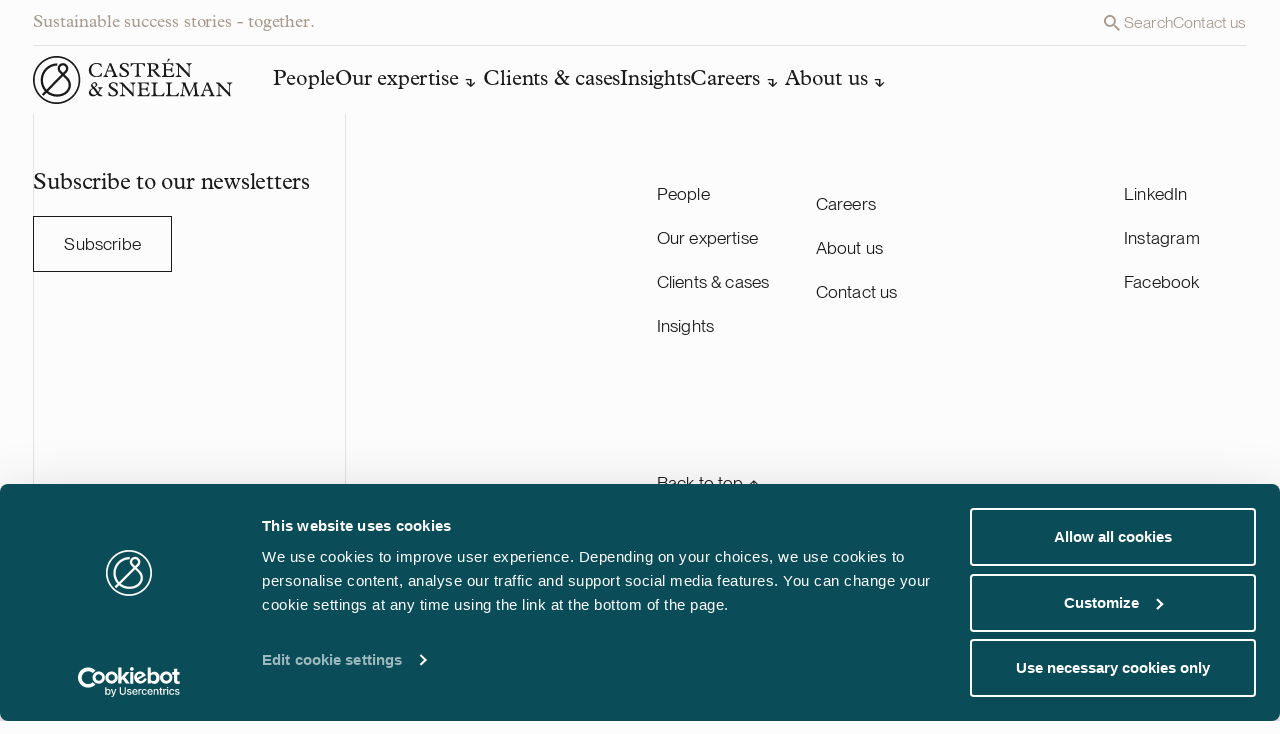

--- FILE ---
content_type: text/html; charset=UTF-8
request_url: https://www.castren.fi/?miltton-people-tax=julius-forsblom_en
body_size: 15887
content:

<!doctype html>
<html lang="en-GB" class="no-js antialiased bg-base-bg m-0 p-0 w-full font-sans group/html">
<head>

	<meta charset="UTF-8">
		<link rel="preconnect" href="https://use.typekit.net" />
		<link rel="preconnect" href="https://consent.cookiebot.com" />
		<link rel="preconnect" href="https://consentcdn.cookiebot.com" />


	<link rel="icon" sizes="any" href="https://www.castren.fi/wp-content/themes/castren/img/favicon/favicon.svg" type="image/svg+xml">
	
	<link rel="mask-icon" href="https://www.castren.fi/wp-content/themes/castren/img/favicon/safari-pinned-tab.svg" color="#ffffff">
	
	<meta name="msapplication-TileColor" content="#282828">
	<meta name="msapplication-config" content="https://www.castren.fi/wp-content/themes/castren/img/favicon/browserconfig.xml">
	<meta name="theme-color" content="#ffffff">
	<meta http-equiv="X-UA-Compatible" content="IE=edge,chrome=1">
	<meta content="width=device-width, initial-scale=1.0, minimum-scale=1.0" name="viewport">
	<meta name="apple-mobile-web-app-capable" content="yes" />
	<meta name="HandheldFriendly" content="True">
	<meta name="MobileOptimized" content="360">
	<link rel="stylesheet" href="https://use.typekit.net/iit0wht.css" rel="noreferrer noopener">

	<script id="Cookiebot" src="https://consent.cookiebot.com/uc.js" data-cbid="33346733-769e-49a8-9bf9-244dcd1b6d68" data-culture="en" data-blockingmode="auto" type="text/javascript"></script>

	<script type="text/javascript">
	(function(window, document, dataLayerName, id) {
	window[dataLayerName]=window[dataLayerName]||[],window[dataLayerName].push({start:(new Date).getTime(),event:"stg.start"});var scripts=document.getElementsByTagName('script')[0],tags=document.createElement('script');
	function stgCreateCookie(a,b,c){var d="";if(c){var e=new Date;e.setTime(e.getTime()+24*c*60*60*1e3),d="; expires="+e.toUTCString();f="; SameSite=Strict"}document.cookie=a+"="+b+d+f+"; path=/"}
	var isStgDebug=(window.location.href.match("stg_debug")||document.cookie.match("stg_debug"))&&!window.location.href.match("stg_disable_debug");stgCreateCookie("stg_debug",isStgDebug?1:"",isStgDebug?14:-1);
	var qP=[];dataLayerName!=="dataLayer"&&qP.push("data_layer_name="+dataLayerName),isStgDebug&&qP.push("stg_debug");var qPString=qP.length>0?("?"+qP.join("&")):"";
	tags.async=!0,tags.src="https://castren.containers.piwik.pro/"+id+".js"+qPString,scripts.parentNode.insertBefore(tags,scripts);
	!function(a,n,i){a[n]=a[n]||{};for(var c=0;c<i.length;c++)!function(i){a[n][i]=a[n][i]||{},a[n][i].api=a[n][i].api||function(){var a=[].slice.call(arguments,0);"string"==typeof a[0]&&window[dataLayerName].push({event:n+"."+i+":"+a[0],parameters:[].slice.call(arguments,1)})}}(i[c])}(window,"ppms",["tm","cm"]);
	})(window, document, 'dataLayer', 'd4e1a6ec-854a-4b30-9cd6-93d0e4402a09');
	</script>
	
	<meta name='robots' content='index, follow, max-image-preview:large, max-snippet:-1, max-video-preview:-1' />

	<!-- This site is optimized with the Yoast SEO plugin v26.7 - https://yoast.com/wordpress/plugins/seo/ -->
	<title>Julius Forsblom(en) Archives - Castrén &amp; Snellman</title>
	<link rel="canonical" href="https://www.castren.fi/?miltton-people-tax=julius-forsblom_en" />
	<meta property="og:locale" content="en_GB" />
	<meta property="og:type" content="article" />
	<meta property="og:title" content="Julius Forsblom(en) Archives - Castrén &amp; Snellman" />
	<meta property="og:url" content="https://www.castren.fi/?miltton-people-tax=julius-forsblom_en" />
	<meta property="og:site_name" content="Castrén &amp; Snellman" />
	<meta property="og:image" content="https://www.castren.fi/wp-content/uploads/2024/03/Castren_Share_1200x630.jpg" />
	<meta property="og:image:width" content="1200" />
	<meta property="og:image:height" content="630" />
	<meta property="og:image:type" content="image/jpeg" />
	<meta name="twitter:card" content="summary_large_image" />
	<script type="application/ld+json" class="yoast-schema-graph">{"@context":"https://schema.org","@graph":[{"@type":"CollectionPage","@id":"https://www.castren.fi/?miltton-people-tax=julius-forsblom_en","url":"https://www.castren.fi/?miltton-people-tax=julius-forsblom_en","name":"Julius Forsblom(en) Archives - Castrén &amp; Snellman","isPartOf":{"@id":"https://www.castren.fi/#website"},"primaryImageOfPage":{"@id":"https://www.castren.fi/?miltton-people-tax=julius-forsblom_en#primaryimage"},"image":{"@id":"https://www.castren.fi/?miltton-people-tax=julius-forsblom_en#primaryimage"},"thumbnailUrl":"https://www.castren.fi/wp-content/uploads/2025/01/castren-snellman_swiss-life-asset-managers-nordic_1920px.jpg","breadcrumb":{"@id":"https://www.castren.fi/?miltton-people-tax=julius-forsblom_en#breadcrumb"},"inLanguage":"en-GB"},{"@type":"ImageObject","inLanguage":"en-GB","@id":"https://www.castren.fi/?miltton-people-tax=julius-forsblom_en#primaryimage","url":"https://www.castren.fi/wp-content/uploads/2025/01/castren-snellman_swiss-life-asset-managers-nordic_1920px.jpg","contentUrl":"https://www.castren.fi/wp-content/uploads/2025/01/castren-snellman_swiss-life-asset-managers-nordic_1920px.jpg","width":1920,"height":1080},{"@type":"BreadcrumbList","@id":"https://www.castren.fi/?miltton-people-tax=julius-forsblom_en#breadcrumb","itemListElement":[{"@type":"ListItem","position":1,"name":"Home","item":"https://www.castren.fi/"},{"@type":"ListItem","position":2,"name":"Julius Forsblom(en)"}]},{"@type":"WebSite","@id":"https://www.castren.fi/#website","url":"https://www.castren.fi/","name":"Castrén & Snellman","description":"Sustainable success stories - together.","publisher":{"@id":"https://www.castren.fi/#organization"},"potentialAction":[{"@type":"SearchAction","target":{"@type":"EntryPoint","urlTemplate":"https://www.castren.fi/?s={search_term_string}"},"query-input":{"@type":"PropertyValueSpecification","valueRequired":true,"valueName":"search_term_string"}}],"inLanguage":"en-GB"},{"@type":"Organization","@id":"https://www.castren.fi/#organization","name":"Castrén & Snellman","url":"https://www.castren.fi/","logo":{"@type":"ImageObject","inLanguage":"en-GB","@id":"https://www.castren.fi/#/schema/logo/image/","url":"https://www.castren.fi/wp-content/uploads/2024/03/castren-logo.png","contentUrl":"https://www.castren.fi/wp-content/uploads/2024/03/castren-logo.png","width":1200,"height":1200,"caption":"Castrén & Snellman"},"image":{"@id":"https://www.castren.fi/#/schema/logo/image/"}}]}</script>
	<!-- / Yoast SEO plugin. -->


<style id='wp-img-auto-sizes-contain-inline-css' type='text/css'>
img:is([sizes=auto i],[sizes^="auto," i]){contain-intrinsic-size:3000px 1500px}
/*# sourceURL=wp-img-auto-sizes-contain-inline-css */
</style>
<link rel='stylesheet' id='tailwind-css-css' href='https://www.castren.fi/wp-content/themes/castren/css/tailwind.css?ver=1764135977' type='text/css' media='all' />
<link rel='stylesheet' id='scss-css-css' href='https://www.castren.fi/wp-content/themes/castren/css/style.css?ver=1736941700' type='text/css' media='all' />
<link rel='stylesheet' id='cookiebot-style-css' href='https://www.castren.fi/wp-content/themes/castren/css/cookiebot-style.css?ver=1736941704' type='text/css' media='all' />
<link rel="https://api.w.org/" href="https://www.castren.fi/wp-json/" /><link rel="alternate" title="JSON" type="application/json" href="https://www.castren.fi/wp-json/wp/v2/miltton-people-tax/9537" /><link rel="icon" href="https://www.castren.fi/wp-content/uploads/2025/01/cropped-CS_monogram-70x70-1-32x32.png" sizes="32x32" />
<link rel="icon" href="https://www.castren.fi/wp-content/uploads/2025/01/cropped-CS_monogram-70x70-1-192x192.png" sizes="192x192" />
<link rel="apple-touch-icon" href="https://www.castren.fi/wp-content/uploads/2025/01/cropped-CS_monogram-70x70-1-180x180.png" />
<meta name="msapplication-TileImage" content="https://www.castren.fi/wp-content/uploads/2025/01/cropped-CS_monogram-70x70-1-270x270.png" />



<style id='global-styles-inline-css' type='text/css'>
:root{--wp--preset--aspect-ratio--square: 1;--wp--preset--aspect-ratio--4-3: 4/3;--wp--preset--aspect-ratio--3-4: 3/4;--wp--preset--aspect-ratio--3-2: 3/2;--wp--preset--aspect-ratio--2-3: 2/3;--wp--preset--aspect-ratio--16-9: 16/9;--wp--preset--aspect-ratio--9-16: 9/16;--wp--preset--color--black: #000000;--wp--preset--color--cyan-bluish-gray: #abb8c3;--wp--preset--color--white: #ffffff;--wp--preset--color--pale-pink: #f78da7;--wp--preset--color--vivid-red: #cf2e2e;--wp--preset--color--luminous-vivid-orange: #ff6900;--wp--preset--color--luminous-vivid-amber: #fcb900;--wp--preset--color--light-green-cyan: #7bdcb5;--wp--preset--color--vivid-green-cyan: #00d084;--wp--preset--color--pale-cyan-blue: #8ed1fc;--wp--preset--color--vivid-cyan-blue: #0693e3;--wp--preset--color--vivid-purple: #9b51e0;--wp--preset--gradient--vivid-cyan-blue-to-vivid-purple: linear-gradient(135deg,rgb(6,147,227) 0%,rgb(155,81,224) 100%);--wp--preset--gradient--light-green-cyan-to-vivid-green-cyan: linear-gradient(135deg,rgb(122,220,180) 0%,rgb(0,208,130) 100%);--wp--preset--gradient--luminous-vivid-amber-to-luminous-vivid-orange: linear-gradient(135deg,rgb(252,185,0) 0%,rgb(255,105,0) 100%);--wp--preset--gradient--luminous-vivid-orange-to-vivid-red: linear-gradient(135deg,rgb(255,105,0) 0%,rgb(207,46,46) 100%);--wp--preset--gradient--very-light-gray-to-cyan-bluish-gray: linear-gradient(135deg,rgb(238,238,238) 0%,rgb(169,184,195) 100%);--wp--preset--gradient--cool-to-warm-spectrum: linear-gradient(135deg,rgb(74,234,220) 0%,rgb(151,120,209) 20%,rgb(207,42,186) 40%,rgb(238,44,130) 60%,rgb(251,105,98) 80%,rgb(254,248,76) 100%);--wp--preset--gradient--blush-light-purple: linear-gradient(135deg,rgb(255,206,236) 0%,rgb(152,150,240) 100%);--wp--preset--gradient--blush-bordeaux: linear-gradient(135deg,rgb(254,205,165) 0%,rgb(254,45,45) 50%,rgb(107,0,62) 100%);--wp--preset--gradient--luminous-dusk: linear-gradient(135deg,rgb(255,203,112) 0%,rgb(199,81,192) 50%,rgb(65,88,208) 100%);--wp--preset--gradient--pale-ocean: linear-gradient(135deg,rgb(255,245,203) 0%,rgb(182,227,212) 50%,rgb(51,167,181) 100%);--wp--preset--gradient--electric-grass: linear-gradient(135deg,rgb(202,248,128) 0%,rgb(113,206,126) 100%);--wp--preset--gradient--midnight: linear-gradient(135deg,rgb(2,3,129) 0%,rgb(40,116,252) 100%);--wp--preset--font-size--small: 13px;--wp--preset--font-size--medium: 20px;--wp--preset--font-size--large: 36px;--wp--preset--font-size--x-large: 42px;--wp--preset--spacing--20: 0.44rem;--wp--preset--spacing--30: 0.67rem;--wp--preset--spacing--40: 1rem;--wp--preset--spacing--50: 1.5rem;--wp--preset--spacing--60: 2.25rem;--wp--preset--spacing--70: 3.38rem;--wp--preset--spacing--80: 5.06rem;--wp--preset--shadow--natural: 6px 6px 9px rgba(0, 0, 0, 0.2);--wp--preset--shadow--deep: 12px 12px 50px rgba(0, 0, 0, 0.4);--wp--preset--shadow--sharp: 6px 6px 0px rgba(0, 0, 0, 0.2);--wp--preset--shadow--outlined: 6px 6px 0px -3px rgb(255, 255, 255), 6px 6px rgb(0, 0, 0);--wp--preset--shadow--crisp: 6px 6px 0px rgb(0, 0, 0);}:where(.is-layout-flex){gap: 0.5em;}:where(.is-layout-grid){gap: 0.5em;}body .is-layout-flex{display: flex;}.is-layout-flex{flex-wrap: wrap;align-items: center;}.is-layout-flex > :is(*, div){margin: 0;}body .is-layout-grid{display: grid;}.is-layout-grid > :is(*, div){margin: 0;}:where(.wp-block-columns.is-layout-flex){gap: 2em;}:where(.wp-block-columns.is-layout-grid){gap: 2em;}:where(.wp-block-post-template.is-layout-flex){gap: 1.25em;}:where(.wp-block-post-template.is-layout-grid){gap: 1.25em;}.has-black-color{color: var(--wp--preset--color--black) !important;}.has-cyan-bluish-gray-color{color: var(--wp--preset--color--cyan-bluish-gray) !important;}.has-white-color{color: var(--wp--preset--color--white) !important;}.has-pale-pink-color{color: var(--wp--preset--color--pale-pink) !important;}.has-vivid-red-color{color: var(--wp--preset--color--vivid-red) !important;}.has-luminous-vivid-orange-color{color: var(--wp--preset--color--luminous-vivid-orange) !important;}.has-luminous-vivid-amber-color{color: var(--wp--preset--color--luminous-vivid-amber) !important;}.has-light-green-cyan-color{color: var(--wp--preset--color--light-green-cyan) !important;}.has-vivid-green-cyan-color{color: var(--wp--preset--color--vivid-green-cyan) !important;}.has-pale-cyan-blue-color{color: var(--wp--preset--color--pale-cyan-blue) !important;}.has-vivid-cyan-blue-color{color: var(--wp--preset--color--vivid-cyan-blue) !important;}.has-vivid-purple-color{color: var(--wp--preset--color--vivid-purple) !important;}.has-black-background-color{background-color: var(--wp--preset--color--black) !important;}.has-cyan-bluish-gray-background-color{background-color: var(--wp--preset--color--cyan-bluish-gray) !important;}.has-white-background-color{background-color: var(--wp--preset--color--white) !important;}.has-pale-pink-background-color{background-color: var(--wp--preset--color--pale-pink) !important;}.has-vivid-red-background-color{background-color: var(--wp--preset--color--vivid-red) !important;}.has-luminous-vivid-orange-background-color{background-color: var(--wp--preset--color--luminous-vivid-orange) !important;}.has-luminous-vivid-amber-background-color{background-color: var(--wp--preset--color--luminous-vivid-amber) !important;}.has-light-green-cyan-background-color{background-color: var(--wp--preset--color--light-green-cyan) !important;}.has-vivid-green-cyan-background-color{background-color: var(--wp--preset--color--vivid-green-cyan) !important;}.has-pale-cyan-blue-background-color{background-color: var(--wp--preset--color--pale-cyan-blue) !important;}.has-vivid-cyan-blue-background-color{background-color: var(--wp--preset--color--vivid-cyan-blue) !important;}.has-vivid-purple-background-color{background-color: var(--wp--preset--color--vivid-purple) !important;}.has-black-border-color{border-color: var(--wp--preset--color--black) !important;}.has-cyan-bluish-gray-border-color{border-color: var(--wp--preset--color--cyan-bluish-gray) !important;}.has-white-border-color{border-color: var(--wp--preset--color--white) !important;}.has-pale-pink-border-color{border-color: var(--wp--preset--color--pale-pink) !important;}.has-vivid-red-border-color{border-color: var(--wp--preset--color--vivid-red) !important;}.has-luminous-vivid-orange-border-color{border-color: var(--wp--preset--color--luminous-vivid-orange) !important;}.has-luminous-vivid-amber-border-color{border-color: var(--wp--preset--color--luminous-vivid-amber) !important;}.has-light-green-cyan-border-color{border-color: var(--wp--preset--color--light-green-cyan) !important;}.has-vivid-green-cyan-border-color{border-color: var(--wp--preset--color--vivid-green-cyan) !important;}.has-pale-cyan-blue-border-color{border-color: var(--wp--preset--color--pale-cyan-blue) !important;}.has-vivid-cyan-blue-border-color{border-color: var(--wp--preset--color--vivid-cyan-blue) !important;}.has-vivid-purple-border-color{border-color: var(--wp--preset--color--vivid-purple) !important;}.has-vivid-cyan-blue-to-vivid-purple-gradient-background{background: var(--wp--preset--gradient--vivid-cyan-blue-to-vivid-purple) !important;}.has-light-green-cyan-to-vivid-green-cyan-gradient-background{background: var(--wp--preset--gradient--light-green-cyan-to-vivid-green-cyan) !important;}.has-luminous-vivid-amber-to-luminous-vivid-orange-gradient-background{background: var(--wp--preset--gradient--luminous-vivid-amber-to-luminous-vivid-orange) !important;}.has-luminous-vivid-orange-to-vivid-red-gradient-background{background: var(--wp--preset--gradient--luminous-vivid-orange-to-vivid-red) !important;}.has-very-light-gray-to-cyan-bluish-gray-gradient-background{background: var(--wp--preset--gradient--very-light-gray-to-cyan-bluish-gray) !important;}.has-cool-to-warm-spectrum-gradient-background{background: var(--wp--preset--gradient--cool-to-warm-spectrum) !important;}.has-blush-light-purple-gradient-background{background: var(--wp--preset--gradient--blush-light-purple) !important;}.has-blush-bordeaux-gradient-background{background: var(--wp--preset--gradient--blush-bordeaux) !important;}.has-luminous-dusk-gradient-background{background: var(--wp--preset--gradient--luminous-dusk) !important;}.has-pale-ocean-gradient-background{background: var(--wp--preset--gradient--pale-ocean) !important;}.has-electric-grass-gradient-background{background: var(--wp--preset--gradient--electric-grass) !important;}.has-midnight-gradient-background{background: var(--wp--preset--gradient--midnight) !important;}.has-small-font-size{font-size: var(--wp--preset--font-size--small) !important;}.has-medium-font-size{font-size: var(--wp--preset--font-size--medium) !important;}.has-large-font-size{font-size: var(--wp--preset--font-size--large) !important;}.has-x-large-font-size{font-size: var(--wp--preset--font-size--x-large) !important;}
/*# sourceURL=global-styles-inline-css */
</style>
</head>
<body class="font-body text-base-text text-body-l w-full px-0 pb-0 min-w-[320px] bg-base-bg relative group/body archive tax-miltton-people-tax term-julius-forsblom_en term-9537 wp-theme-castren">

		<!-- Sitewrapper -->
		<div class="site-wrapper flex flex-col h-full relative min-h-screen ">
			<!-- Header -->
			<div class="fixed inset-0 invisible transition-all duration-500 opacity-0 ease-button z-40 cursor-pointer bg-site-overlay-gradient backdrop-blur-md" style="" jss="backdrop"></div>
			<header class="header hidden m1024:block h-[112px] bg-header-bg ">
				<div class="flex px-sides bg-header-bg transition-navigation ease-in-out duration-400 justify-between m1024:fixed top-0 left-0 right-0 z-30 items-center m1024:grid-base m1024:gap-y-xs" jss="nav-wrapper">
					<div class="col-span-full flex justify-between w-full border-b-1 border-kitti-lighter py-xs text-nav-text max-w-container mx-auto transition-colors duration-250 ease-in-out">
						<p class="headline-xs leading-[23px]">Sustainable success stories - together.</p>
						<div class="flex body-s gap-x-l leading-[23px]" style="--color-component-link:var(--color-component-text);">
							<a class="flex gap-2xs link-underline hover:text-component-text transition-all" href="" jss="search"><svg class="" width="24" height="24" viewBox="0 0 24 24" fill="none" xmlns="http://www.w3.org/2000/svg">
	<path class="fill-current" d="M15.4351 14.0629H14.7124L14.4563 13.8159C15.3838 12.7401 15.8935 11.3667 15.8925 9.94626C15.8925 8.7702 15.5438 7.62055 14.8904 6.64269C14.237 5.66484 13.3083 4.90269 12.2218 4.45263C11.1353 4.00258 9.93966 3.88482 8.7862 4.11426C7.63274 4.3437 6.57322 4.91002 5.74162 5.74162C4.91002 6.57322 4.3437 7.63274 4.11426 8.7862C3.88482 9.93966 4.00258 11.1353 4.45263 12.2218C4.90269 13.3083 5.66484 14.237 6.64269 14.8904C7.62055 15.5438 8.7702 15.8925 9.94626 15.8925C11.4191 15.8925 12.773 15.3528 13.8159 14.4563L14.0629 14.7124V15.4351L18.6369 20L20 18.6369L15.4351 14.0629ZM9.94626 14.0629C7.66838 14.0629 5.82962 12.2241 5.82962 9.94626C5.82962 7.66838 7.66838 5.82962 9.94626 5.82962C12.2241 5.82962 14.0629 7.66838 14.0629 9.94626C14.0629 12.2241 12.2241 14.0629 9.94626 14.0629Z" />
</svg> <span>Search</span></a>
			
								<a class="link-underline hover:text-component-text transition-all" href="https://www.castren.fi/contact-us/">Contact us</a>
										</div>
					</div>
			
					<nav class="col-span-full gap-x-gap max-w-container mx-auto w-full navigation relative" role="navigation" aria-label="Main manu">
							<ul class="page-menu flex gap-x-gap-nav">
								<li class="pr-xl pb-xs">
									<a class="block overflow-hidden opacity-1 hover:opacity-50 transition-logohover ease-in-out wintent-mouse:duration-250" href="https://www.castren.fi/">
										<svg class="aspect-[200/48] icon-main-logo h-auto" width="200" height="48" viewBox="0 0 200 48" fill="none" xmlns="http://www.w3.org/2000/svg">
								<path class="transition-colors duration-250 ease-navin fill-header-logo" d="M36.2828 23.5513C35.5347 22.3547 34.7866 21.6644 34.6052 21.5034L31.5675 18.512L33.7211 16.326C34.7526 15.279 35.2853 13.8869 35.2853 12.5062C35.2853 11.1256 34.7639 9.73346 33.7211 8.68648C32.6896 7.6395 31.3181 7.09875 29.958 7.11026C28.5978 7.11026 27.2263 7.6395 26.1948 8.69798C25.1633 9.74496 24.6306 11.1371 24.6419 12.5177C24.6419 13.8984 25.1633 15.279 26.1948 16.3375L28.3484 18.5235L24.2565 22.6769L13.4658 33.6299C11.2555 31.0987 9.95199 27.7622 9.94065 24.1266C9.94065 24.0345 9.94065 23.954 9.94065 23.8619C10.0087 19.8926 11.6522 16.349 14.2592 13.7718C16.8662 11.1946 20.4254 9.61841 24.3359 9.61841V7.31735C19.8246 7.31735 15.6874 9.14669 12.6723 12.1266C9.65728 15.0949 7.7417 19.2368 7.66235 23.8274C7.66235 23.931 7.66235 24.023 7.66235 24.1266C7.66235 28.372 9.21522 32.2953 11.8449 35.2637L8.92052 38.232L10.5301 39.8658L13.4885 36.8629C16.3108 39.256 19.9946 40.7057 24.0979 40.7057H24.1205C28.6318 40.7057 32.1116 39.1409 34.4352 36.9204C36.7589 34.6999 37.9263 31.8696 37.9377 29.2924C37.9377 26.8418 37.0989 24.8974 36.2715 23.5743M27.793 14.7152C27.1923 14.1055 26.8976 13.3231 26.8976 12.5292C26.8976 11.7354 27.1923 10.9415 27.793 10.3432C28.3937 9.73346 29.1645 9.43432 29.958 9.43432C30.7514 9.43432 31.5108 9.73346 32.1116 10.3432C32.7123 10.953 33.007 11.7354 33.007 12.5292C33.007 13.3231 32.7123 14.117 32.1116 14.7152L29.958 16.9012L27.8043 14.7152H27.793ZM32.871 35.2406C30.9781 37.047 28.1104 38.3931 24.0979 38.4046C20.5954 38.4046 17.501 37.208 15.098 35.2291L29.7199 20.3873L29.9466 20.1572L33.0524 23.2176L33.075 23.2407C33.075 23.2407 33.075 23.2406 33.0977 23.2637C33.2337 23.3902 33.8911 24.023 34.4919 25.0585C35.0926 26.094 35.648 27.5206 35.648 29.2809C35.648 31.1333 34.7526 33.4343 32.8597 35.2406" />
								<path class="transition-colors duration-250 ease-navin fill-header-logo" d="M0 24C0 10.7459 10.5867 0 23.6444 0C36.7022 0 47.2889 10.7459 47.2889 24C47.2889 37.2541 36.7022 48 23.6444 48C10.5867 48 0 37.2541 0 24ZM8.09306 8.21476C4.11454 12.2531 1.65488 17.8332 1.65488 24C1.65488 30.1668 4.11454 35.7469 8.09306 39.7852C12.0716 43.8236 17.569 46.3202 23.6444 46.3202C29.7199 46.3202 35.2173 43.8236 39.1958 39.7852C43.1743 35.7469 45.634 30.1668 45.634 24C45.634 17.8332 43.1743 12.2531 39.1958 8.21476C35.2173 4.17641 29.7199 1.67977 23.6444 1.67977C17.569 1.67977 12.0716 4.17641 8.09306 8.21476Z" />
								<path class="transition-colors duration-250 ease-navin fill-header-logo" d="M68.1304 11.0796C67.2236 9.07772 65.3987 7.81214 63.4491 7.81214C60.7628 7.81214 58.2238 9.83707 58.2238 13.8984C58.2238 17.3155 60.196 20.2608 63.7212 20.2608C65.9315 20.2608 67.6317 19.1563 68.1304 16.8898H68.8559L68.7538 20.0422C67.2463 20.6635 64.9567 21.1237 63.3698 21.1237C58.9379 21.1237 55.8208 18.2704 55.8208 14.2436C55.8208 10.7345 58.3938 6.96075 63.6532 6.96075C65.1154 6.96075 66.6342 7.2829 68.2778 7.90419L68.7538 11.0911H68.1191L68.1304 11.0796Z" />
								<path class="transition-colors duration-250 ease-navin fill-header-logo" d="M79.511 15.5436H74.2857L73.5716 17.4305C73.0389 18.8341 73.5376 20.0421 75.0338 20.1227V20.882H70.4885V20.1227C71.52 19.8581 71.8374 19.3173 72.4041 17.8792L76.3826 7.84657L76.0653 7.20227H78.1849L83.0928 18.7881C83.4896 19.7085 83.8636 20.1342 84.6004 20.1342V20.8935H79.069V20.1342C80.6559 19.9731 81.0299 19.2138 80.5312 18.0057L79.5224 15.5551L79.511 15.5436ZM76.8247 9.0201L74.7051 14.4621H79.0577L76.8247 9.0201Z" />
								<path class="transition-colors duration-250 ease-navin fill-header-logo" d="M86.5386 16.7056H87.3887C87.7854 18.7766 88.8509 20.1572 91.0498 20.1572C92.6934 20.1572 94.0196 19.1332 94.0196 17.9137C94.0196 17.557 93.8835 17.0278 93.3055 16.4525C92.0246 15.1524 89.3723 14.232 87.7061 12.5407C87.1507 11.977 86.8106 11.3212 86.8106 10.4122C86.8106 8.3413 88.6695 6.96066 91.4012 6.96066C92.7274 6.96066 94.2349 7.36335 95.5384 8.09968V11.045H94.6883C94.5523 8.9971 93.1241 7.81205 91.2879 7.81205C89.9277 7.81205 88.8509 8.62893 88.8509 9.72193C88.8509 10.2282 89.0436 10.6423 89.4856 11.0911C90.5284 12.1495 93.4755 13.3346 94.9603 14.8418C95.6744 15.5666 96.0485 16.349 96.0485 17.3269C96.0485 19.5589 93.9969 21.1236 91.1065 21.1236C89.667 21.1236 87.5247 20.6864 86.5386 20.1572V16.7056Z" />
								<path class="transition-colors duration-250 ease-navin fill-header-logo" d="M103.767 8.05372H101.636C99.8794 8.05372 99.324 8.4334 98.2359 10.4468H97.5671L97.7598 7.19083H111.838L112.053 10.4468H111.384C110.239 8.42189 109.729 8.05372 107.984 8.05372H105.853V18.1669C105.853 19.4324 106.329 20.1112 107.984 20.1112V20.8706H101.636V20.1112C103.257 20.1112 103.767 19.467 103.767 18.0403V8.05372Z" />
								<path class="transition-colors duration-250 ease-navin fill-header-logo" d="M118.004 18.2243C118.004 19.4899 118.593 20.1112 120.078 20.1112V20.8706H113.935V20.1112C115.68 20.1112 115.93 19.1448 115.93 17.7987V9.90604C115.93 8.58293 115.318 7.93864 113.935 7.93864V7.17929H120.396C124.091 7.17929 125.44 8.76702 125.44 10.7114C125.44 12.1726 124.431 13.7028 121.756 14.14L124.59 17.4075C126.086 19.1333 127.095 20.0997 127.865 20.0997V20.8591H126.278C124.85 20.8591 124.261 20.4219 122.776 18.5465L120.146 15.21C119.67 14.6117 119.455 14.3931 118.571 14.3931H117.993V18.2013L118.004 18.2243ZM119.863 13.5532C122.073 13.5532 123.048 12.5753 123.048 10.9645C123.048 9.35379 121.983 8.05369 119.546 8.05369H118.004V13.5532H119.863Z" />
								<path class="transition-colors duration-250 ease-navin fill-header-logo" d="M140.526 20.882H128.919V20.1227C130.427 20.1227 131.039 19.5359 131.039 18.0747V10.0096C131.039 8.68645 130.529 7.96161 128.919 7.96161V7.20227H140.345V10.2512H139.631C138.917 8.44483 137.908 8.06516 136.264 8.06516H133.102V13.3231H135.754C137.613 13.3231 138.305 12.8283 138.407 11.4017H139.223V16.2339H138.407C138.169 14.7037 137.5 14.186 135.8 14.186H133.113V17.4995C133.113 19.4324 133.646 20.0306 135.426 20.0306H136.412C138.611 20.0306 139.597 19.4324 140.526 17.5455H141.41L140.526 20.8935V20.882ZM134.417 6.05174H134.099L135.108 2.65768H137.262L134.417 6.05174Z" />
								<path class="transition-colors duration-250 ease-navin fill-header-logo" d="M145.082 9.66446L144.21 8.77855C143.563 8.18028 143.144 8.03071 142.396 7.95017V7.19083H145.604L155.703 17.5916V11.0336C155.658 9.44586 155.352 7.96168 153.345 7.96168V7.20233H158.661V7.96168C157.177 7.96168 156.542 9.20425 156.542 11.0336V17.3155C156.542 19.3289 156.916 19.7661 156.995 21.0547H155.692C155.08 20.2148 154.57 19.5705 154.105 19.1103L145.921 10.5964V17.5571C145.921 19.3864 146.715 20.1227 148.335 20.1227V20.8821H142.679V20.1227C144.425 20.1227 145.094 19.582 145.071 17.9367V9.66446H145.082Z" />
								<path class="transition-colors duration-250 ease-navin fill-header-logo" d="M69.3781 31.3518V32.1111C67.4965 32.5138 67.6779 33.952 65.6263 36.7478C66.0003 37.208 66.4537 37.7947 66.7144 38.0479C68.0746 39.4285 69.3668 38.8647 69.3668 39.8542C69.3668 40.2108 69.1061 40.3719 68.494 40.3719H67.8026C66.261 40.3719 65.0936 39.7276 64.2208 38.4045C62.6566 39.8542 61.4891 40.3949 59.9475 40.3949C57.1932 40.3949 55.833 38.4735 55.833 36.6787C55.833 35.0335 56.7851 34.0095 59.4488 32.0996C58.4173 30.9491 58.0093 30.1552 58.0093 29.3729C58.0093 27.7276 60.605 26.1169 61.8291 26.1169C63.3707 26.1169 64.3568 27.9232 64.3568 28.7056C64.3568 29.5685 63.7447 30.2128 61.7271 31.5014C62.7699 32.4218 63.9601 34.2051 65.1276 35.9999C65.955 34.8724 66.4651 33.7564 66.4651 33.2271C66.4651 32.6979 65.9663 32.2492 65.2182 32.0996V31.3403H69.3668L69.3781 31.3518ZM61.217 38.8992C62.1692 38.8992 62.7926 38.6231 63.7447 37.7717C62.6566 35.8273 61.013 33.5953 59.9816 32.6749C58.3833 33.8024 57.7033 34.6998 57.7033 35.7008C57.7033 37.323 59.4261 38.8877 61.2057 38.8877M61.149 30.9146C62.3392 30.2128 62.8719 29.6145 62.8719 28.9472C62.8719 28.2454 62.0218 27.1178 61.2737 27.1178C60.3783 27.1178 59.4715 27.9002 59.4715 28.6826C59.4715 29.2808 60.0836 29.9712 61.149 30.9146Z" />
								<path class="transition-colors duration-250 ease-navin fill-header-logo" d="M75.4531 35.9885H76.3032C76.7 38.0594 77.7654 39.44 79.9644 39.44C81.6079 39.44 82.9341 38.4161 82.9341 37.1965C82.9341 36.8399 82.7981 36.3106 82.22 35.7353C80.9392 34.4353 78.2868 33.5148 76.6206 31.8236C76.0652 31.2598 75.7252 30.604 75.7252 29.6951C75.7252 27.6356 77.5841 26.2435 80.3158 26.2435C81.6419 26.2435 83.1495 26.6462 84.453 27.3825V30.3279H83.6029C83.4668 28.2799 82.0387 27.0949 80.2024 27.0949C78.8422 27.0949 77.7654 27.9118 77.7654 29.0048C77.7654 29.511 77.9581 29.9252 78.4002 30.3739C79.443 31.4324 82.39 32.6174 83.8749 34.1246C84.589 34.8494 84.963 35.6318 84.963 36.6097C84.963 38.8418 82.9114 40.4065 80.0211 40.4065C78.5815 40.4065 76.4393 39.9693 75.4531 39.44V35.9885Z" />
								<path class="transition-colors duration-250 ease-navin fill-header-logo" d="M89.0203 28.9473L88.1476 28.0614C87.5015 27.4631 87.0821 27.3135 86.334 27.233V26.4737H89.5417L99.6411 36.8744V30.3164C99.6071 28.7287 99.2897 27.2445 97.2834 27.2445V26.4852H102.599V27.2445C101.115 27.2445 100.48 28.4871 100.48 30.3164V36.5983C100.48 38.6117 100.854 39.0489 100.933 40.3375H99.6297C99.0177 39.4976 98.5076 38.8533 98.0542 38.3931L89.8705 29.8792V36.8399C89.8705 38.6693 90.6639 39.4056 92.2848 39.4056V40.1649H86.6287V39.4056C88.3743 39.4056 89.043 38.8648 89.0203 37.2196V28.9473Z" />
								<path class="transition-colors duration-250 ease-navin fill-header-logo" d="M115.987 40.165H104.38V39.4056C105.888 39.4056 106.5 38.8188 106.5 37.3577V29.2925C106.5 27.9694 105.99 27.2445 104.38 27.2445V26.4852H115.806V29.5341H115.092C114.377 27.7278 113.369 27.3481 111.736 27.3481H108.574V32.606H111.226C113.085 32.606 113.777 32.1113 113.879 30.6846H114.695V35.5168H113.879C113.641 33.9866 112.972 33.4689 111.272 33.4689H108.585V36.7824C108.585 38.7153 109.118 39.3136 110.898 39.3136H111.884C114.083 39.3136 115.069 38.7153 115.998 36.8284H116.894L115.998 40.1765L115.987 40.165Z" />
								<path class="transition-colors duration-250 ease-navin fill-header-logo" d="M120.52 29.2464C120.52 27.9003 120.067 27.2445 118.287 27.2445V26.4851H124.828V27.2445C123.014 27.2445 122.595 28.0268 122.595 29.1773V36.6673C122.595 38.5196 123.263 39.3135 125.202 39.3135H126.959C128.704 39.3135 129.826 38.6347 130.835 36.8283H131.663L130.835 40.1764H118.276V39.417C120.135 39.302 120.509 38.8533 120.509 37.1045V29.2579L120.52 29.2464Z" />
								<path class="transition-colors duration-250 ease-navin fill-header-logo" d="M134.904 29.2465C134.904 27.9003 134.451 27.2445 132.671 27.2445V26.4852H139.211V27.2445C137.386 27.2445 136.978 28.0269 136.978 29.1774V36.6674C136.978 38.5197 137.647 39.3136 139.585 39.3136H141.342C143.076 39.3136 144.21 38.6348 145.219 36.8284H146.046L145.219 40.1765H132.66V39.4171C134.519 39.3021 134.893 38.8534 134.893 37.1046V29.258L134.904 29.2465Z" />
								<path class="transition-colors duration-250 ease-navin fill-header-logo" d="M164.285 37.3922C164.443 38.5542 164.874 39.233 166.336 39.3941V40.1534H160.363V39.3941C161.712 39.3941 162.244 38.5772 162.086 37.2656L161.179 29.5341H161.133C159.751 33.768 157.121 37.4382 156.543 40.1534H155.613C155.194 37.6223 152.134 32.9051 150.966 29.2119H150.932L149.901 36.4832C149.583 38.5542 150.105 39.2905 151.658 39.3941V40.1534H147.033V39.3941C148.2 39.3941 148.677 38.7728 148.892 37.3461L150.014 29.9022C150.275 28.1764 149.969 27.3366 148.574 27.233V26.4737H152.508C152.723 29.9483 155.67 34.0671 156.679 37.2541C158.402 33.8255 159.501 31.4554 160.159 29.8907C160.748 28.4641 160.929 27.4631 160.737 26.4737H164.749V27.233C163.23 27.3711 163.094 28.1189 163.264 29.5456L164.273 37.3922H164.285Z" />
								<path class="transition-colors duration-250 ease-navin fill-header-logo" d="M176.638 34.8265H171.413L170.699 36.7134C170.166 38.117 170.665 39.3251 172.161 39.4056V40.165H167.616V39.4056C168.647 39.141 168.965 38.6002 169.532 37.1621L173.51 27.1295L173.193 26.4852H175.312L180.22 38.071C180.617 38.9914 180.991 39.4171 181.728 39.4171V40.1765H176.196V39.4171C177.783 39.256 178.157 38.4967 177.659 37.2886L176.65 34.838L176.638 34.8265ZM173.952 28.303L171.833 33.745H176.185L173.952 28.303Z" />
								<path class="transition-colors duration-250 ease-navin fill-header-logo" d="M185.604 28.9473L184.732 28.0614C184.085 27.4631 183.666 27.3135 182.918 27.233V26.4737H186.126L196.225 36.8744V30.3164C196.191 28.7287 195.874 27.2445 193.867 27.2445V26.4852H199.183V27.2445C197.699 27.2445 197.064 28.4871 197.064 30.3164V36.5983C197.064 38.6117 197.438 39.0489 197.517 40.3375H196.214C195.602 39.4976 195.092 38.8533 194.638 38.3931L186.454 29.8792V36.8399C186.454 38.6693 187.248 39.4056 188.869 39.4056V40.1649H183.213V39.4056C184.958 39.4056 185.627 38.8648 185.604 37.2196V28.9473Z" />
							</svg>							<span class="sr-only">Front page</span>
									</a>
								</li>
									<li class="page-link group/item">
										<div class="flex h-full items-center pb-xs">
											<a class="whitespace-nowrap flex text-nav-item nav-link headline-s text-nav-item-dt relative group" style="--color-component-link:var(--color-component-text);" href="https://www.castren.fi/people/" style="animation-delay:750ms">
												<span class="flex items-center">People </span>
											</a>
										</div>
			
									</li>
									<li class="page-link group/item">
										<div class="flex h-full items-center pb-xs">
											<a class="whitespace-nowrap flex text-nav-item nav-link headline-s text-nav-item-dt relative group" style="--color-component-link:var(--color-component-text);" href="https://www.castren.fi/our-expertise/" style="animation-delay:800ms">
												<span class="flex items-center">Our expertise <svg width="25" height="24" viewBox="0 0 25 24" fill="none" xmlns="http://www.w3.org/2000/svg">
	<path class="transition-colors duration-250 ease-in-out fill-nav-item" d="M12.8201 19.1199L8.35606 14.9919L9.25206 14.0319L12.1161 16.7359V12.1439H7.71606V10.8799H13.5401V16.7359L16.4041 14.0319L17.2841 14.9919L12.8201 19.1199Z" />
</svg></span>
											</a>
										</div>
			
											<div class="grid-base m1600:gap-y-2xl absolute top-full inset-x-0 w-full z-40 py-xl m1600:py-2xl opacity-0 invisible transition-opacity duration-250 ease-in-out group-focus-within/item:opacity-100 group-hover/item:opacity-100 group-focus-within/item:visible group-hover/item:visible before:h-full before:absolute before:inset-y-0 before:w-screen before:left-1/2 before:-translate-x-1/2 before:mx-auto before:bg-petrol-gradient">
													<h3 class="col-span-1 text-kitti-darker font-medium body-m h-min relative leading-105" style="--color-component-link:var(--color-kitti-lighter); --color-nav-item-hover:var(--color-kitti-lighter);"><a class="nav-link" href="https://www.castren.fi/our-expertise/#services">Services</a></h3>
			
													<ul class="sub-menu relative flex flex-col gap-y-xs col-span-3 ">
																<li class="sub-menu-item relative pl-l" style="--color-component-link:var(--color-snow); --color-nav-item-hover:var(--color-snow);">
																	<a class="flex w-fit nav-link gap-x-2xs h-full text-kitti-lighter headline-xs items-center transition-nav-link ease-in-out tracking-01 font-heading wintent-mouse:duration-[250ms]" href="https://www.castren.fi/services/private-mergers-acquisitions/">
																		<span class="flex">Private M&A</span>
																	</a>
																</li>
																<li class="sub-menu-item relative pl-l" style="--color-component-link:var(--color-snow); --color-nav-item-hover:var(--color-snow);">
																	<a class="flex w-fit nav-link gap-x-2xs h-full text-kitti-lighter headline-xs items-center transition-nav-link ease-in-out tracking-01 font-heading wintent-mouse:duration-[250ms]" href="https://www.castren.fi/services/private-equity">
																		<span class="flex">Private Equity</span>
																	</a>
																</li>
																<li class="sub-menu-item relative pl-l" style="--color-component-link:var(--color-snow); --color-nav-item-hover:var(--color-snow);">
																	<a class="flex w-fit nav-link gap-x-2xs h-full text-kitti-lighter headline-xs items-center transition-nav-link ease-in-out tracking-01 font-heading wintent-mouse:duration-[250ms]" href="https://www.castren.fi/services/capital-markets-public-mergers-acquisitions/">
																		<span class="flex">Capital Markets & Public M&A</span>
																	</a>
																</li>
																<li class="sub-menu-item relative pl-l" style="--color-component-link:var(--color-snow); --color-nav-item-hover:var(--color-snow);">
																	<a class="flex w-fit nav-link gap-x-2xs h-full text-kitti-lighter headline-xs items-center transition-nav-link ease-in-out tracking-01 font-heading wintent-mouse:duration-[250ms]" href="https://www.castren.fi/services/banking-finance/">
																		<span class="flex">Banking & Finance</span>
																	</a>
																</li>
																<li class="sub-menu-item relative pl-l" style="--color-component-link:var(--color-snow); --color-nav-item-hover:var(--color-snow);">
																	<a class="flex w-fit nav-link gap-x-2xs h-full text-kitti-lighter headline-xs items-center transition-nav-link ease-in-out tracking-01 font-heading wintent-mouse:duration-[250ms]" href="https://www.castren.fi/services/data-technology/">
																		<span class="flex">Data & Technology</span>
																	</a>
																</li>
																<li class="sub-menu-item relative pl-l" style="--color-component-link:var(--color-snow); --color-nav-item-hover:var(--color-snow);">
																	<a class="flex w-fit nav-link gap-x-2xs h-full text-kitti-lighter headline-xs items-center transition-nav-link ease-in-out tracking-01 font-heading wintent-mouse:duration-[250ms]" href="https://www.castren.fi/services/dispute-resolution/">
																		<span class="flex">Dispute Resolution</span>
																	</a>
																</li>
																<li class="sub-menu-item relative pl-l" style="--color-component-link:var(--color-snow); --color-nav-item-hover:var(--color-snow);">
																	<a class="flex w-fit nav-link gap-x-2xs h-full text-kitti-lighter headline-xs items-center transition-nav-link ease-in-out tracking-01 font-heading wintent-mouse:duration-[250ms]" href="https://www.castren.fi/services/employment/">
																		<span class="flex">Employment</span>
																	</a>
																</li>
																<li class="sub-menu-item relative pl-l" style="--color-component-link:var(--color-snow); --color-nav-item-hover:var(--color-snow);">
																	<a class="flex w-fit nav-link gap-x-2xs h-full text-kitti-lighter headline-xs items-center transition-nav-link ease-in-out tracking-01 font-heading wintent-mouse:duration-[250ms]" href="https://www.castren.fi/services/environment-energy-green-transition/">
																		<span class="flex">Environment, Energy & Green Transition</span>
																	</a>
																</li>
																<li class="sub-menu-item relative pl-l" style="--color-component-link:var(--color-snow); --color-nav-item-hover:var(--color-snow);">
																	<a class="flex w-fit nav-link gap-x-2xs h-full text-kitti-lighter headline-xs items-center transition-nav-link ease-in-out tracking-01 font-heading wintent-mouse:duration-[250ms]" href="https://www.castren.fi/services/tax-structuring/">
																		<span class="flex">Tax & Structuring</span>
																	</a>
																</li>
																<li class="sub-menu-item relative pt-s" style="--color-component-link:var(--color-snow); --color-nav-item-hover:var(--color-snow);">
																	<a class="w-fit col-start-4 m1600:col-start-5 inline-flex nav-link gap-x-2xs h-full text-kitti-lighter headline-s text-nav-item-dt items-center transition-nav-link ease-in-out tracking-01 font-heading wintent-mouse:duration-[250ms]" href="https://www.castren.fi/our-expertise/#services">
																		<svg class="flex-shrink-0" width="25" height="24" viewBox="0 0 25 24" fill="none" xmlns="http://www.w3.org/2000/svg">
																<path class="fill-current" d="m14.0279,16.32l-.704-.64,2.976-3.2001H6.9719v-.944h9.328l-2.976-3.2.704-.656,4,4.32-4,4.3201Z" />
															</svg>															<span class="flex whitespace-nowrap">See all services</span>
																	</a>
																</li>
													</ul>
													<h3 class="col-span-1 text-kitti-darker font-medium body-m h-min relative leading-105" style="--color-component-link:var(--color-kitti-lighter); --color-nav-item-hover:var(--color-kitti-lighter);"><a class="nav-link" href="https://www.castren.fi/our-expertise/#industries">Industries</a></h3>
			
													<ul class="sub-menu relative flex flex-col gap-y-xs col-span-3 ">
																<li class="sub-menu-item relative pl-l" style="--color-component-link:var(--color-snow); --color-nav-item-hover:var(--color-snow);">
																	<a class="flex w-fit nav-link gap-x-2xs h-full text-kitti-lighter headline-xs items-center transition-nav-link ease-in-out tracking-01 font-heading wintent-mouse:duration-[250ms]" href="https://www.castren.fi/industries/construction-industrial-services/">
																		<span class="flex">Construction & Industrial Services</span>
																	</a>
																</li>
																<li class="sub-menu-item relative pl-l" style="--color-component-link:var(--color-snow); --color-nav-item-hover:var(--color-snow);">
																	<a class="flex w-fit nav-link gap-x-2xs h-full text-kitti-lighter headline-xs items-center transition-nav-link ease-in-out tracking-01 font-heading wintent-mouse:duration-[250ms]" href="https://www.castren.fi/industries/energy-infrastructure/">
																		<span class="flex">Energy & Infrastructure</span>
																	</a>
																</li>
																<li class="sub-menu-item relative pl-l" style="--color-component-link:var(--color-snow); --color-nav-item-hover:var(--color-snow);">
																	<a class="flex w-fit nav-link gap-x-2xs h-full text-kitti-lighter headline-xs items-center transition-nav-link ease-in-out tracking-01 font-heading wintent-mouse:duration-[250ms]" href="https://www.castren.fi/industries/financial-institutions/">
																		<span class="flex">Financial Institutions</span>
																	</a>
																</li>
																<li class="sub-menu-item relative pl-l" style="--color-component-link:var(--color-snow); --color-nav-item-hover:var(--color-snow);">
																	<a class="flex w-fit nav-link gap-x-2xs h-full text-kitti-lighter headline-xs items-center transition-nav-link ease-in-out tracking-01 font-heading wintent-mouse:duration-[250ms]" href="https://www.castren.fi/industries/food-industry/">
																		<span class="flex">Food Industry</span>
																	</a>
																</li>
																<li class="sub-menu-item relative pl-l" style="--color-component-link:var(--color-snow); --color-nav-item-hover:var(--color-snow);">
																	<a class="flex w-fit nav-link gap-x-2xs h-full text-kitti-lighter headline-xs items-center transition-nav-link ease-in-out tracking-01 font-heading wintent-mouse:duration-[250ms]" href="https://www.castren.fi/industries/life-sciences/">
																		<span class="flex">Life Sciences</span>
																	</a>
																</li>
																<li class="sub-menu-item relative pl-l" style="--color-component-link:var(--color-snow); --color-nav-item-hover:var(--color-snow);">
																	<a class="flex w-fit nav-link gap-x-2xs h-full text-kitti-lighter headline-xs items-center transition-nav-link ease-in-out tracking-01 font-heading wintent-mouse:duration-[250ms]" href="https://www.castren.fi/industries/private-equity-venture-capital-industry/">
																		<span class="flex">Private Equity & Venture Capital</span>
																	</a>
																</li>
																<li class="sub-menu-item relative pl-l" style="--color-component-link:var(--color-snow); --color-nav-item-hover:var(--color-snow);">
																	<a class="flex w-fit nav-link gap-x-2xs h-full text-kitti-lighter headline-xs items-center transition-nav-link ease-in-out tracking-01 font-heading wintent-mouse:duration-[250ms]" href="https://www.castren.fi/industries/real-estate/">
																		<span class="flex">Real Estate</span>
																	</a>
																</li>
																<li class="sub-menu-item relative pl-l" style="--color-component-link:var(--color-snow); --color-nav-item-hover:var(--color-snow);">
																	<a class="flex w-fit nav-link gap-x-2xs h-full text-kitti-lighter headline-xs items-center transition-nav-link ease-in-out tracking-01 font-heading wintent-mouse:duration-[250ms]" href="https://www.castren.fi/industries/security-defence/">
																		<span class="flex">Security & Defence</span>
																	</a>
																</li>
																<li class="sub-menu-item relative pl-l" style="--color-component-link:var(--color-snow); --color-nav-item-hover:var(--color-snow);">
																	<a class="flex w-fit nav-link gap-x-2xs h-full text-kitti-lighter headline-xs items-center transition-nav-link ease-in-out tracking-01 font-heading wintent-mouse:duration-[250ms]" href="https://www.castren.fi/industries/wholesale-retail/">
																		<span class="flex">Wholesale & Retail</span>
																	</a>
																</li>
																<li class="sub-menu-item relative pt-s" style="--color-component-link:var(--color-snow); --color-nav-item-hover:var(--color-snow);">
																	<a class="w-fit col-start-4 m1600:col-start-5 inline-flex nav-link gap-x-2xs h-full text-kitti-lighter headline-s text-nav-item-dt items-center transition-nav-link ease-in-out tracking-01 font-heading wintent-mouse:duration-[250ms]" href="https://www.castren.fi/our-expertise/#industries">
																		<svg class="flex-shrink-0" width="25" height="24" viewBox="0 0 25 24" fill="none" xmlns="http://www.w3.org/2000/svg">
																<path class="fill-current" d="m14.0279,16.32l-.704-.64,2.976-3.2001H6.9719v-.944h9.328l-2.976-3.2.704-.656,4,4.32-4,4.3201Z" />
															</svg>															<span class="flex whitespace-nowrap">See all industries</span>
																	</a>
																</li>
													</ul>
											</div>
									</li>
									<li class="page-link group/item">
										<div class="flex h-full items-center pb-xs">
											<a class="whitespace-nowrap flex text-nav-item nav-link headline-s text-nav-item-dt relative group" style="--color-component-link:var(--color-component-text);" href="https://www.castren.fi/clients-cases/" style="animation-delay:850ms">
												<span class="flex items-center">Clients &#038; cases </span>
											</a>
										</div>
			
									</li>
									<li class="page-link group/item">
										<div class="flex h-full items-center pb-xs">
											<a class="whitespace-nowrap flex text-nav-item nav-link headline-s text-nav-item-dt relative group" style="--color-component-link:var(--color-component-text);" href="https://www.castren.fi/insights/" style="animation-delay:900ms">
												<span class="flex items-center">Insights </span>
											</a>
										</div>
			
									</li>
									<li class="page-link group/item">
										<div class="flex h-full items-center pb-xs">
											<a class="whitespace-nowrap flex text-nav-item nav-link headline-s text-nav-item-dt relative group" style="--color-component-link:var(--color-component-text);" href="https://www.castren.fi/careers/" style="animation-delay:950ms">
												<span class="flex items-center">Careers <svg width="25" height="24" viewBox="0 0 25 24" fill="none" xmlns="http://www.w3.org/2000/svg">
	<path class="transition-colors duration-250 ease-in-out fill-nav-item" d="M12.8201 19.1199L8.35606 14.9919L9.25206 14.0319L12.1161 16.7359V12.1439H7.71606V10.8799H13.5401V16.7359L16.4041 14.0319L17.2841 14.9919L12.8201 19.1199Z" />
</svg></span>
											</a>
										</div>
			
												<div class="grid-base m1600:gap-y-2xl absolute top-full inset-x-0 w-full z-40 py-xl m1600:py-2xl opacity-0 invisible transition-opacity duration-250 ease-in-out group-focus-within/item:opacity-100 group-hover/item:opacity-100 group-focus-within/item:visible group-hover/item:visible before:h-full before:absolute before:inset-y-0 before:w-screen before:left-1/2 before:-translate-x-1/2 before:mx-auto before:bg-petrol-gradient">
													<h3 class="col-span-2 text-kitti-darker font-medium body-m h-min relative" style="--color-component-link:var(--color-kitti-lighter); --color-nav-item-hover:var(--color-kitti-lighter);"><a class="nav-link" href="https://www.castren.fi/careers/">Careers</a></h3>
			
													<ul class="sub-menu relative grid gap-x-gap gap-y-m grid-cols-4 col-span-4">
															<li class="sub-menu-item relative col-span-2" style="--color-component-link:var(--color-snow); --color-nav-item-hover:var(--color-snow);">
																<a class="flex -translate-x-l w-fit nav-link gap-x-2xs h-full text-kitti-lighter headline-s items-center text-nav-item-dt transition-nav-link ease-in-out tracking-01 font-heading wintent-mouse:duration-[250ms]" href="https://www.castren.fi/careers/lawyers/">
																	<svg class="flex-shrink-0" width="25" height="24" viewBox="0 0 25 24" fill="none" xmlns="http://www.w3.org/2000/svg">
															<path class="fill-current" d="m14.0279,16.32l-.704-.64,2.976-3.2001H6.9719v-.944h9.328l-2.976-3.2.704-.656,4,4.32-4,4.3201Z" />
														</svg>														<span class="flex">Lawyers</span>
																</a>
															</li>
															<li class="sub-menu-item relative col-span-2" style="--color-component-link:var(--color-snow); --color-nav-item-hover:var(--color-snow);">
																<a class="flex -translate-x-l w-fit nav-link gap-x-2xs h-full text-kitti-lighter headline-s items-center text-nav-item-dt transition-nav-link ease-in-out tracking-01 font-heading wintent-mouse:duration-[250ms]" href="https://www.castren.fi/careers/trainees/">
																	<svg class="flex-shrink-0" width="25" height="24" viewBox="0 0 25 24" fill="none" xmlns="http://www.w3.org/2000/svg">
															<path class="fill-current" d="m14.0279,16.32l-.704-.64,2.976-3.2001H6.9719v-.944h9.328l-2.976-3.2.704-.656,4,4.32-4,4.3201Z" />
														</svg>														<span class="flex">Trainees</span>
																</a>
															</li>
															<li class="sub-menu-item relative col-span-2" style="--color-component-link:var(--color-snow); --color-nav-item-hover:var(--color-snow);">
																<a class="flex -translate-x-l w-fit nav-link gap-x-2xs h-full text-kitti-lighter headline-s items-center text-nav-item-dt transition-nav-link ease-in-out tracking-01 font-heading wintent-mouse:duration-[250ms]" href="https://www.castren.fi/careers/internal-business-services/">
																	<svg class="flex-shrink-0" width="25" height="24" viewBox="0 0 25 24" fill="none" xmlns="http://www.w3.org/2000/svg">
															<path class="fill-current" d="m14.0279,16.32l-.704-.64,2.976-3.2001H6.9719v-.944h9.328l-2.976-3.2.704-.656,4,4.32-4,4.3201Z" />
														</svg>														<span class="flex">Internal business services</span>
																</a>
															</li>
													</ul>
												</div>
									</li>
									<li class="page-link group/item">
										<div class="flex h-full items-center pb-xs">
											<a class="whitespace-nowrap flex text-nav-item nav-link headline-s text-nav-item-dt relative group" style="--color-component-link:var(--color-component-text);" href="https://www.castren.fi/about-us/" style="animation-delay:1000ms">
												<span class="flex items-center">About us <svg width="25" height="24" viewBox="0 0 25 24" fill="none" xmlns="http://www.w3.org/2000/svg">
	<path class="transition-colors duration-250 ease-in-out fill-nav-item" d="M12.8201 19.1199L8.35606 14.9919L9.25206 14.0319L12.1161 16.7359V12.1439H7.71606V10.8799H13.5401V16.7359L16.4041 14.0319L17.2841 14.9919L12.8201 19.1199Z" />
</svg></span>
											</a>
										</div>
			
												<div class="grid-base m1600:gap-y-2xl absolute top-full inset-x-0 w-full z-40 py-xl m1600:py-2xl opacity-0 invisible transition-opacity duration-250 ease-in-out group-focus-within/item:opacity-100 group-hover/item:opacity-100 group-focus-within/item:visible group-hover/item:visible before:h-full before:absolute before:inset-y-0 before:w-screen before:left-1/2 before:-translate-x-1/2 before:mx-auto before:bg-petrol-gradient">
													<h3 class="col-span-2 text-kitti-darker font-medium body-m h-min relative" style="--color-component-link:var(--color-kitti-lighter); --color-nav-item-hover:var(--color-kitti-lighter);"><a class="nav-link" href="https://www.castren.fi/about-us/">About us</a></h3>
			
													<ul class="sub-menu relative grid gap-x-gap gap-y-m grid-cols-4 col-span-4">
															<li class="sub-menu-item relative col-span-2" style="--color-component-link:var(--color-snow); --color-nav-item-hover:var(--color-snow);">
																<a class="flex -translate-x-l w-fit nav-link gap-x-2xs h-full text-kitti-lighter headline-s items-center text-nav-item-dt transition-nav-link ease-in-out tracking-01 font-heading wintent-mouse:duration-[250ms]" href="https://www.castren.fi/about-us/organisation/">
																	<svg class="flex-shrink-0" width="25" height="24" viewBox="0 0 25 24" fill="none" xmlns="http://www.w3.org/2000/svg">
															<path class="fill-current" d="m14.0279,16.32l-.704-.64,2.976-3.2001H6.9719v-.944h9.328l-2.976-3.2.704-.656,4,4.32-4,4.3201Z" />
														</svg>														<span class="flex">Organisation</span>
																</a>
															</li>
															<li class="sub-menu-item relative col-span-2" style="--color-component-link:var(--color-snow); --color-nav-item-hover:var(--color-snow);">
																<a class="flex -translate-x-l w-fit nav-link gap-x-2xs h-full text-kitti-lighter headline-s items-center text-nav-item-dt transition-nav-link ease-in-out tracking-01 font-heading wintent-mouse:duration-[250ms]" href="https://www.castren.fi/about-us/sustainability/">
																	<svg class="flex-shrink-0" width="25" height="24" viewBox="0 0 25 24" fill="none" xmlns="http://www.w3.org/2000/svg">
															<path class="fill-current" d="m14.0279,16.32l-.704-.64,2.976-3.2001H6.9719v-.944h9.328l-2.976-3.2.704-.656,4,4.32-4,4.3201Z" />
														</svg>														<span class="flex">Sustainability</span>
																</a>
															</li>
															<li class="sub-menu-item relative col-span-2" style="--color-component-link:var(--color-snow); --color-nav-item-hover:var(--color-snow);">
																<a class="flex -translate-x-l w-fit nav-link gap-x-2xs h-full text-kitti-lighter headline-s items-center text-nav-item-dt transition-nav-link ease-in-out tracking-01 font-heading wintent-mouse:duration-[250ms]" href="https://www.castren.fi/about-us/ways-of-working/">
																	<svg class="flex-shrink-0" width="25" height="24" viewBox="0 0 25 24" fill="none" xmlns="http://www.w3.org/2000/svg">
															<path class="fill-current" d="m14.0279,16.32l-.704-.64,2.976-3.2001H6.9719v-.944h9.328l-2.976-3.2.704-.656,4,4.32-4,4.3201Z" />
														</svg>														<span class="flex">Ways of working</span>
																</a>
															</li>
															<li class="sub-menu-item relative col-span-2" style="--color-component-link:var(--color-snow); --color-nav-item-hover:var(--color-snow);">
																<a class="flex -translate-x-l w-fit nav-link gap-x-2xs h-full text-kitti-lighter headline-s items-center text-nav-item-dt transition-nav-link ease-in-out tracking-01 font-heading wintent-mouse:duration-[250ms]" href="https://www.castren.fi/contact-us/">
																	<svg class="flex-shrink-0" width="25" height="24" viewBox="0 0 25 24" fill="none" xmlns="http://www.w3.org/2000/svg">
															<path class="fill-current" d="m14.0279,16.32l-.704-.64,2.976-3.2001H6.9719v-.944h9.328l-2.976-3.2.704-.656,4,4.32-4,4.3201Z" />
														</svg>														<span class="flex">Contact us</span>
																</a>
															</li>
													</ul>
												</div>
									</li>
			
							</ul>
					</nav>
				</div>
			</header>
			
			
			<nav role="navigation" aria-label="Main menu" id="mobile-nav" class="">
				<div class="mobile-header flex m1024:hidden items-center px-sides py-m bg-header-bg ease-in-out duration-400 justify-between">
					<a class="flex items-start overflow-hidden aspect-[200/48] h-xl" href="https://www.castren.fi/">
						<svg class="aspect-[200/48] icon-main-logo h-full" width="200" height="48" viewBox="0 0 200 48" fill="none" xmlns="http://www.w3.org/2000/svg">
				<path class="transition-colors duration-250 ease-navin fill-header-logo" d="M36.2828 23.5513C35.5347 22.3547 34.7866 21.6644 34.6052 21.5034L31.5675 18.512L33.7211 16.326C34.7526 15.279 35.2853 13.8869 35.2853 12.5062C35.2853 11.1256 34.7639 9.73346 33.7211 8.68648C32.6896 7.6395 31.3181 7.09875 29.958 7.11026C28.5978 7.11026 27.2263 7.6395 26.1948 8.69798C25.1633 9.74496 24.6306 11.1371 24.6419 12.5177C24.6419 13.8984 25.1633 15.279 26.1948 16.3375L28.3484 18.5235L24.2565 22.6769L13.4658 33.6299C11.2555 31.0987 9.95199 27.7622 9.94065 24.1266C9.94065 24.0345 9.94065 23.954 9.94065 23.8619C10.0087 19.8926 11.6522 16.349 14.2592 13.7718C16.8662 11.1946 20.4254 9.61841 24.3359 9.61841V7.31735C19.8246 7.31735 15.6874 9.14669 12.6723 12.1266C9.65728 15.0949 7.7417 19.2368 7.66235 23.8274C7.66235 23.931 7.66235 24.023 7.66235 24.1266C7.66235 28.372 9.21522 32.2953 11.8449 35.2637L8.92052 38.232L10.5301 39.8658L13.4885 36.8629C16.3108 39.256 19.9946 40.7057 24.0979 40.7057H24.1205C28.6318 40.7057 32.1116 39.1409 34.4352 36.9204C36.7589 34.6999 37.9263 31.8696 37.9377 29.2924C37.9377 26.8418 37.0989 24.8974 36.2715 23.5743M27.793 14.7152C27.1923 14.1055 26.8976 13.3231 26.8976 12.5292C26.8976 11.7354 27.1923 10.9415 27.793 10.3432C28.3937 9.73346 29.1645 9.43432 29.958 9.43432C30.7514 9.43432 31.5108 9.73346 32.1116 10.3432C32.7123 10.953 33.007 11.7354 33.007 12.5292C33.007 13.3231 32.7123 14.117 32.1116 14.7152L29.958 16.9012L27.8043 14.7152H27.793ZM32.871 35.2406C30.9781 37.047 28.1104 38.3931 24.0979 38.4046C20.5954 38.4046 17.501 37.208 15.098 35.2291L29.7199 20.3873L29.9466 20.1572L33.0524 23.2176L33.075 23.2407C33.075 23.2407 33.075 23.2406 33.0977 23.2637C33.2337 23.3902 33.8911 24.023 34.4919 25.0585C35.0926 26.094 35.648 27.5206 35.648 29.2809C35.648 31.1333 34.7526 33.4343 32.8597 35.2406" />
				<path class="transition-colors duration-250 ease-navin fill-header-logo" d="M0 24C0 10.7459 10.5867 0 23.6444 0C36.7022 0 47.2889 10.7459 47.2889 24C47.2889 37.2541 36.7022 48 23.6444 48C10.5867 48 0 37.2541 0 24ZM8.09306 8.21476C4.11454 12.2531 1.65488 17.8332 1.65488 24C1.65488 30.1668 4.11454 35.7469 8.09306 39.7852C12.0716 43.8236 17.569 46.3202 23.6444 46.3202C29.7199 46.3202 35.2173 43.8236 39.1958 39.7852C43.1743 35.7469 45.634 30.1668 45.634 24C45.634 17.8332 43.1743 12.2531 39.1958 8.21476C35.2173 4.17641 29.7199 1.67977 23.6444 1.67977C17.569 1.67977 12.0716 4.17641 8.09306 8.21476Z" />
				<path class="transition-colors duration-250 ease-navin fill-header-logo" d="M68.1304 11.0796C67.2236 9.07772 65.3987 7.81214 63.4491 7.81214C60.7628 7.81214 58.2238 9.83707 58.2238 13.8984C58.2238 17.3155 60.196 20.2608 63.7212 20.2608C65.9315 20.2608 67.6317 19.1563 68.1304 16.8898H68.8559L68.7538 20.0422C67.2463 20.6635 64.9567 21.1237 63.3698 21.1237C58.9379 21.1237 55.8208 18.2704 55.8208 14.2436C55.8208 10.7345 58.3938 6.96075 63.6532 6.96075C65.1154 6.96075 66.6342 7.2829 68.2778 7.90419L68.7538 11.0911H68.1191L68.1304 11.0796Z" />
				<path class="transition-colors duration-250 ease-navin fill-header-logo" d="M79.511 15.5436H74.2857L73.5716 17.4305C73.0389 18.8341 73.5376 20.0421 75.0338 20.1227V20.882H70.4885V20.1227C71.52 19.8581 71.8374 19.3173 72.4041 17.8792L76.3826 7.84657L76.0653 7.20227H78.1849L83.0928 18.7881C83.4896 19.7085 83.8636 20.1342 84.6004 20.1342V20.8935H79.069V20.1342C80.6559 19.9731 81.0299 19.2138 80.5312 18.0057L79.5224 15.5551L79.511 15.5436ZM76.8247 9.0201L74.7051 14.4621H79.0577L76.8247 9.0201Z" />
				<path class="transition-colors duration-250 ease-navin fill-header-logo" d="M86.5386 16.7056H87.3887C87.7854 18.7766 88.8509 20.1572 91.0498 20.1572C92.6934 20.1572 94.0196 19.1332 94.0196 17.9137C94.0196 17.557 93.8835 17.0278 93.3055 16.4525C92.0246 15.1524 89.3723 14.232 87.7061 12.5407C87.1507 11.977 86.8106 11.3212 86.8106 10.4122C86.8106 8.3413 88.6695 6.96066 91.4012 6.96066C92.7274 6.96066 94.2349 7.36335 95.5384 8.09968V11.045H94.6883C94.5523 8.9971 93.1241 7.81205 91.2879 7.81205C89.9277 7.81205 88.8509 8.62893 88.8509 9.72193C88.8509 10.2282 89.0436 10.6423 89.4856 11.0911C90.5284 12.1495 93.4755 13.3346 94.9603 14.8418C95.6744 15.5666 96.0485 16.349 96.0485 17.3269C96.0485 19.5589 93.9969 21.1236 91.1065 21.1236C89.667 21.1236 87.5247 20.6864 86.5386 20.1572V16.7056Z" />
				<path class="transition-colors duration-250 ease-navin fill-header-logo" d="M103.767 8.05372H101.636C99.8794 8.05372 99.324 8.4334 98.2359 10.4468H97.5671L97.7598 7.19083H111.838L112.053 10.4468H111.384C110.239 8.42189 109.729 8.05372 107.984 8.05372H105.853V18.1669C105.853 19.4324 106.329 20.1112 107.984 20.1112V20.8706H101.636V20.1112C103.257 20.1112 103.767 19.467 103.767 18.0403V8.05372Z" />
				<path class="transition-colors duration-250 ease-navin fill-header-logo" d="M118.004 18.2243C118.004 19.4899 118.593 20.1112 120.078 20.1112V20.8706H113.935V20.1112C115.68 20.1112 115.93 19.1448 115.93 17.7987V9.90604C115.93 8.58293 115.318 7.93864 113.935 7.93864V7.17929H120.396C124.091 7.17929 125.44 8.76702 125.44 10.7114C125.44 12.1726 124.431 13.7028 121.756 14.14L124.59 17.4075C126.086 19.1333 127.095 20.0997 127.865 20.0997V20.8591H126.278C124.85 20.8591 124.261 20.4219 122.776 18.5465L120.146 15.21C119.67 14.6117 119.455 14.3931 118.571 14.3931H117.993V18.2013L118.004 18.2243ZM119.863 13.5532C122.073 13.5532 123.048 12.5753 123.048 10.9645C123.048 9.35379 121.983 8.05369 119.546 8.05369H118.004V13.5532H119.863Z" />
				<path class="transition-colors duration-250 ease-navin fill-header-logo" d="M140.526 20.882H128.919V20.1227C130.427 20.1227 131.039 19.5359 131.039 18.0747V10.0096C131.039 8.68645 130.529 7.96161 128.919 7.96161V7.20227H140.345V10.2512H139.631C138.917 8.44483 137.908 8.06516 136.264 8.06516H133.102V13.3231H135.754C137.613 13.3231 138.305 12.8283 138.407 11.4017H139.223V16.2339H138.407C138.169 14.7037 137.5 14.186 135.8 14.186H133.113V17.4995C133.113 19.4324 133.646 20.0306 135.426 20.0306H136.412C138.611 20.0306 139.597 19.4324 140.526 17.5455H141.41L140.526 20.8935V20.882ZM134.417 6.05174H134.099L135.108 2.65768H137.262L134.417 6.05174Z" />
				<path class="transition-colors duration-250 ease-navin fill-header-logo" d="M145.082 9.66446L144.21 8.77855C143.563 8.18028 143.144 8.03071 142.396 7.95017V7.19083H145.604L155.703 17.5916V11.0336C155.658 9.44586 155.352 7.96168 153.345 7.96168V7.20233H158.661V7.96168C157.177 7.96168 156.542 9.20425 156.542 11.0336V17.3155C156.542 19.3289 156.916 19.7661 156.995 21.0547H155.692C155.08 20.2148 154.57 19.5705 154.105 19.1103L145.921 10.5964V17.5571C145.921 19.3864 146.715 20.1227 148.335 20.1227V20.8821H142.679V20.1227C144.425 20.1227 145.094 19.582 145.071 17.9367V9.66446H145.082Z" />
				<path class="transition-colors duration-250 ease-navin fill-header-logo" d="M69.3781 31.3518V32.1111C67.4965 32.5138 67.6779 33.952 65.6263 36.7478C66.0003 37.208 66.4537 37.7947 66.7144 38.0479C68.0746 39.4285 69.3668 38.8647 69.3668 39.8542C69.3668 40.2108 69.1061 40.3719 68.494 40.3719H67.8026C66.261 40.3719 65.0936 39.7276 64.2208 38.4045C62.6566 39.8542 61.4891 40.3949 59.9475 40.3949C57.1932 40.3949 55.833 38.4735 55.833 36.6787C55.833 35.0335 56.7851 34.0095 59.4488 32.0996C58.4173 30.9491 58.0093 30.1552 58.0093 29.3729C58.0093 27.7276 60.605 26.1169 61.8291 26.1169C63.3707 26.1169 64.3568 27.9232 64.3568 28.7056C64.3568 29.5685 63.7447 30.2128 61.7271 31.5014C62.7699 32.4218 63.9601 34.2051 65.1276 35.9999C65.955 34.8724 66.4651 33.7564 66.4651 33.2271C66.4651 32.6979 65.9663 32.2492 65.2182 32.0996V31.3403H69.3668L69.3781 31.3518ZM61.217 38.8992C62.1692 38.8992 62.7926 38.6231 63.7447 37.7717C62.6566 35.8273 61.013 33.5953 59.9816 32.6749C58.3833 33.8024 57.7033 34.6998 57.7033 35.7008C57.7033 37.323 59.4261 38.8877 61.2057 38.8877M61.149 30.9146C62.3392 30.2128 62.8719 29.6145 62.8719 28.9472C62.8719 28.2454 62.0218 27.1178 61.2737 27.1178C60.3783 27.1178 59.4715 27.9002 59.4715 28.6826C59.4715 29.2808 60.0836 29.9712 61.149 30.9146Z" />
				<path class="transition-colors duration-250 ease-navin fill-header-logo" d="M75.4531 35.9885H76.3032C76.7 38.0594 77.7654 39.44 79.9644 39.44C81.6079 39.44 82.9341 38.4161 82.9341 37.1965C82.9341 36.8399 82.7981 36.3106 82.22 35.7353C80.9392 34.4353 78.2868 33.5148 76.6206 31.8236C76.0652 31.2598 75.7252 30.604 75.7252 29.6951C75.7252 27.6356 77.5841 26.2435 80.3158 26.2435C81.6419 26.2435 83.1495 26.6462 84.453 27.3825V30.3279H83.6029C83.4668 28.2799 82.0387 27.0949 80.2024 27.0949C78.8422 27.0949 77.7654 27.9118 77.7654 29.0048C77.7654 29.511 77.9581 29.9252 78.4002 30.3739C79.443 31.4324 82.39 32.6174 83.8749 34.1246C84.589 34.8494 84.963 35.6318 84.963 36.6097C84.963 38.8418 82.9114 40.4065 80.0211 40.4065C78.5815 40.4065 76.4393 39.9693 75.4531 39.44V35.9885Z" />
				<path class="transition-colors duration-250 ease-navin fill-header-logo" d="M89.0203 28.9473L88.1476 28.0614C87.5015 27.4631 87.0821 27.3135 86.334 27.233V26.4737H89.5417L99.6411 36.8744V30.3164C99.6071 28.7287 99.2897 27.2445 97.2834 27.2445V26.4852H102.599V27.2445C101.115 27.2445 100.48 28.4871 100.48 30.3164V36.5983C100.48 38.6117 100.854 39.0489 100.933 40.3375H99.6297C99.0177 39.4976 98.5076 38.8533 98.0542 38.3931L89.8705 29.8792V36.8399C89.8705 38.6693 90.6639 39.4056 92.2848 39.4056V40.1649H86.6287V39.4056C88.3743 39.4056 89.043 38.8648 89.0203 37.2196V28.9473Z" />
				<path class="transition-colors duration-250 ease-navin fill-header-logo" d="M115.987 40.165H104.38V39.4056C105.888 39.4056 106.5 38.8188 106.5 37.3577V29.2925C106.5 27.9694 105.99 27.2445 104.38 27.2445V26.4852H115.806V29.5341H115.092C114.377 27.7278 113.369 27.3481 111.736 27.3481H108.574V32.606H111.226C113.085 32.606 113.777 32.1113 113.879 30.6846H114.695V35.5168H113.879C113.641 33.9866 112.972 33.4689 111.272 33.4689H108.585V36.7824C108.585 38.7153 109.118 39.3136 110.898 39.3136H111.884C114.083 39.3136 115.069 38.7153 115.998 36.8284H116.894L115.998 40.1765L115.987 40.165Z" />
				<path class="transition-colors duration-250 ease-navin fill-header-logo" d="M120.52 29.2464C120.52 27.9003 120.067 27.2445 118.287 27.2445V26.4851H124.828V27.2445C123.014 27.2445 122.595 28.0268 122.595 29.1773V36.6673C122.595 38.5196 123.263 39.3135 125.202 39.3135H126.959C128.704 39.3135 129.826 38.6347 130.835 36.8283H131.663L130.835 40.1764H118.276V39.417C120.135 39.302 120.509 38.8533 120.509 37.1045V29.2579L120.52 29.2464Z" />
				<path class="transition-colors duration-250 ease-navin fill-header-logo" d="M134.904 29.2465C134.904 27.9003 134.451 27.2445 132.671 27.2445V26.4852H139.211V27.2445C137.386 27.2445 136.978 28.0269 136.978 29.1774V36.6674C136.978 38.5197 137.647 39.3136 139.585 39.3136H141.342C143.076 39.3136 144.21 38.6348 145.219 36.8284H146.046L145.219 40.1765H132.66V39.4171C134.519 39.3021 134.893 38.8534 134.893 37.1046V29.258L134.904 29.2465Z" />
				<path class="transition-colors duration-250 ease-navin fill-header-logo" d="M164.285 37.3922C164.443 38.5542 164.874 39.233 166.336 39.3941V40.1534H160.363V39.3941C161.712 39.3941 162.244 38.5772 162.086 37.2656L161.179 29.5341H161.133C159.751 33.768 157.121 37.4382 156.543 40.1534H155.613C155.194 37.6223 152.134 32.9051 150.966 29.2119H150.932L149.901 36.4832C149.583 38.5542 150.105 39.2905 151.658 39.3941V40.1534H147.033V39.3941C148.2 39.3941 148.677 38.7728 148.892 37.3461L150.014 29.9022C150.275 28.1764 149.969 27.3366 148.574 27.233V26.4737H152.508C152.723 29.9483 155.67 34.0671 156.679 37.2541C158.402 33.8255 159.501 31.4554 160.159 29.8907C160.748 28.4641 160.929 27.4631 160.737 26.4737H164.749V27.233C163.23 27.3711 163.094 28.1189 163.264 29.5456L164.273 37.3922H164.285Z" />
				<path class="transition-colors duration-250 ease-navin fill-header-logo" d="M176.638 34.8265H171.413L170.699 36.7134C170.166 38.117 170.665 39.3251 172.161 39.4056V40.165H167.616V39.4056C168.647 39.141 168.965 38.6002 169.532 37.1621L173.51 27.1295L173.193 26.4852H175.312L180.22 38.071C180.617 38.9914 180.991 39.4171 181.728 39.4171V40.1765H176.196V39.4171C177.783 39.256 178.157 38.4967 177.659 37.2886L176.65 34.838L176.638 34.8265ZM173.952 28.303L171.833 33.745H176.185L173.952 28.303Z" />
				<path class="transition-colors duration-250 ease-navin fill-header-logo" d="M185.604 28.9473L184.732 28.0614C184.085 27.4631 183.666 27.3135 182.918 27.233V26.4737H186.126L196.225 36.8744V30.3164C196.191 28.7287 195.874 27.2445 193.867 27.2445V26.4852H199.183V27.2445C197.699 27.2445 197.064 28.4871 197.064 30.3164V36.5983C197.064 38.6117 197.438 39.0489 197.517 40.3375H196.214C195.602 39.4976 195.092 38.8533 194.638 38.3931L186.454 29.8792V36.8399C186.454 38.6693 187.248 39.4056 188.869 39.4056V40.1649H183.213V39.4056C184.958 39.4056 185.627 38.8648 185.604 37.2196V28.9473Z" />
			</svg>			<span class="sr-only">Front page</span>
					</a>
			
					<a class="flex gap-2xs items-center body-s text-kitti-darker" href="" jss="search"><svg class="" width="24" height="24" viewBox="0 0 24 24" fill="none" xmlns="http://www.w3.org/2000/svg">
	<path class="fill-current" d="M15.4351 14.0629H14.7124L14.4563 13.8159C15.3838 12.7401 15.8935 11.3667 15.8925 9.94626C15.8925 8.7702 15.5438 7.62055 14.8904 6.64269C14.237 5.66484 13.3083 4.90269 12.2218 4.45263C11.1353 4.00258 9.93966 3.88482 8.7862 4.11426C7.63274 4.3437 6.57322 4.91002 5.74162 5.74162C4.91002 6.57322 4.3437 7.63274 4.11426 8.7862C3.88482 9.93966 4.00258 11.1353 4.45263 12.2218C4.90269 13.3083 5.66484 14.237 6.64269 14.8904C7.62055 15.5438 8.7702 15.8925 9.94626 15.8925C11.4191 15.8925 12.773 15.3528 13.8159 14.4563L14.0629 14.7124V15.4351L18.6369 20L20 18.6369L15.4351 14.0629ZM9.94626 14.0629C7.66838 14.0629 5.82962 12.2241 5.82962 9.94626C5.82962 7.66838 7.66838 5.82962 9.94626 5.82962C12.2241 5.82962 14.0629 7.66838 14.0629 9.94626C14.0629 12.2241 12.2241 14.0629 9.94626 14.0629Z" />
</svg> <span>Search</span></a>
				</div>
				<button id="mobile-nav-button" class="fixed text-snow flex gap-[3px] bottom-l transition-mobile-nav-button delay-mobile-nav-button-out group-[.nav-open]/body:delay-mobile-nav-button ease-in-out duration-300 left-1/2 -ml-xl w-3xl h-3xl backdrop-blur-[5px] rounded-full group z-50 bg-mobile-menu-button-bg border-1 border-mobile-menu-button-border  m1024:hidden justify-center items-center" jss="nav-toggle" aria-haspopup="menu" aria-controls="mobile-menu" style="transform: translateY(200%);">
					<span class="uppercase body-xs open">Menu</span>
					<span class="uppercase body-xs hidden closed">Close</span>
					<div class="burger out" jss="burger" aria-hidden="true" focusable="false"></div>
				</button>
				<div id="mobile-menu" focusable="false" role="menu" aria-owns="mobile-nav-button" class="invisible fixed top-0 bottom-0 right-0 translate-x-full z-40 min-w-[320px] max-w-[400px] h-[calc(100dvh)] w-full bg-black overflow-x-hidden overflow-y-scroll transition-transform ease-navin duration-500 py-m px-sides grid grid-cols-4 grid-rows-[min-content_1fr] gap-y-xl shadow-mobile-menu">
					<div class="flex justify-between items-center col-span-full w-full">
						<a class="flex items-start overflow-hidden aspect-[200/48] h-xl" href="https://www.castren.fi/">
							<svg class="aspect-[200/48] icon-main-logo h-full" width="200" height="48" viewBox="0 0 200 48" fill="none" xmlns="http://www.w3.org/2000/svg">
					<path class="transition-colors duration-250 ease-navin fill-kitti-darker" d="M36.2828 23.5513C35.5347 22.3547 34.7866 21.6644 34.6052 21.5034L31.5675 18.512L33.7211 16.326C34.7526 15.279 35.2853 13.8869 35.2853 12.5062C35.2853 11.1256 34.7639 9.73346 33.7211 8.68648C32.6896 7.6395 31.3181 7.09875 29.958 7.11026C28.5978 7.11026 27.2263 7.6395 26.1948 8.69798C25.1633 9.74496 24.6306 11.1371 24.6419 12.5177C24.6419 13.8984 25.1633 15.279 26.1948 16.3375L28.3484 18.5235L24.2565 22.6769L13.4658 33.6299C11.2555 31.0987 9.95199 27.7622 9.94065 24.1266C9.94065 24.0345 9.94065 23.954 9.94065 23.8619C10.0087 19.8926 11.6522 16.349 14.2592 13.7718C16.8662 11.1946 20.4254 9.61841 24.3359 9.61841V7.31735C19.8246 7.31735 15.6874 9.14669 12.6723 12.1266C9.65728 15.0949 7.7417 19.2368 7.66235 23.8274C7.66235 23.931 7.66235 24.023 7.66235 24.1266C7.66235 28.372 9.21522 32.2953 11.8449 35.2637L8.92052 38.232L10.5301 39.8658L13.4885 36.8629C16.3108 39.256 19.9946 40.7057 24.0979 40.7057H24.1205C28.6318 40.7057 32.1116 39.1409 34.4352 36.9204C36.7589 34.6999 37.9263 31.8696 37.9377 29.2924C37.9377 26.8418 37.0989 24.8974 36.2715 23.5743M27.793 14.7152C27.1923 14.1055 26.8976 13.3231 26.8976 12.5292C26.8976 11.7354 27.1923 10.9415 27.793 10.3432C28.3937 9.73346 29.1645 9.43432 29.958 9.43432C30.7514 9.43432 31.5108 9.73346 32.1116 10.3432C32.7123 10.953 33.007 11.7354 33.007 12.5292C33.007 13.3231 32.7123 14.117 32.1116 14.7152L29.958 16.9012L27.8043 14.7152H27.793ZM32.871 35.2406C30.9781 37.047 28.1104 38.3931 24.0979 38.4046C20.5954 38.4046 17.501 37.208 15.098 35.2291L29.7199 20.3873L29.9466 20.1572L33.0524 23.2176L33.075 23.2407C33.075 23.2407 33.075 23.2406 33.0977 23.2637C33.2337 23.3902 33.8911 24.023 34.4919 25.0585C35.0926 26.094 35.648 27.5206 35.648 29.2809C35.648 31.1333 34.7526 33.4343 32.8597 35.2406" />
					<path class="transition-colors duration-250 ease-navin fill-kitti-darker" d="M0 24C0 10.7459 10.5867 0 23.6444 0C36.7022 0 47.2889 10.7459 47.2889 24C47.2889 37.2541 36.7022 48 23.6444 48C10.5867 48 0 37.2541 0 24ZM8.09306 8.21476C4.11454 12.2531 1.65488 17.8332 1.65488 24C1.65488 30.1668 4.11454 35.7469 8.09306 39.7852C12.0716 43.8236 17.569 46.3202 23.6444 46.3202C29.7199 46.3202 35.2173 43.8236 39.1958 39.7852C43.1743 35.7469 45.634 30.1668 45.634 24C45.634 17.8332 43.1743 12.2531 39.1958 8.21476C35.2173 4.17641 29.7199 1.67977 23.6444 1.67977C17.569 1.67977 12.0716 4.17641 8.09306 8.21476Z" />
					<path class="transition-colors duration-250 ease-navin fill-kitti-darker" d="M68.1304 11.0796C67.2236 9.07772 65.3987 7.81214 63.4491 7.81214C60.7628 7.81214 58.2238 9.83707 58.2238 13.8984C58.2238 17.3155 60.196 20.2608 63.7212 20.2608C65.9315 20.2608 67.6317 19.1563 68.1304 16.8898H68.8559L68.7538 20.0422C67.2463 20.6635 64.9567 21.1237 63.3698 21.1237C58.9379 21.1237 55.8208 18.2704 55.8208 14.2436C55.8208 10.7345 58.3938 6.96075 63.6532 6.96075C65.1154 6.96075 66.6342 7.2829 68.2778 7.90419L68.7538 11.0911H68.1191L68.1304 11.0796Z" />
					<path class="transition-colors duration-250 ease-navin fill-kitti-darker" d="M79.511 15.5436H74.2857L73.5716 17.4305C73.0389 18.8341 73.5376 20.0421 75.0338 20.1227V20.882H70.4885V20.1227C71.52 19.8581 71.8374 19.3173 72.4041 17.8792L76.3826 7.84657L76.0653 7.20227H78.1849L83.0928 18.7881C83.4896 19.7085 83.8636 20.1342 84.6004 20.1342V20.8935H79.069V20.1342C80.6559 19.9731 81.0299 19.2138 80.5312 18.0057L79.5224 15.5551L79.511 15.5436ZM76.8247 9.0201L74.7051 14.4621H79.0577L76.8247 9.0201Z" />
					<path class="transition-colors duration-250 ease-navin fill-kitti-darker" d="M86.5386 16.7056H87.3887C87.7854 18.7766 88.8509 20.1572 91.0498 20.1572C92.6934 20.1572 94.0196 19.1332 94.0196 17.9137C94.0196 17.557 93.8835 17.0278 93.3055 16.4525C92.0246 15.1524 89.3723 14.232 87.7061 12.5407C87.1507 11.977 86.8106 11.3212 86.8106 10.4122C86.8106 8.3413 88.6695 6.96066 91.4012 6.96066C92.7274 6.96066 94.2349 7.36335 95.5384 8.09968V11.045H94.6883C94.5523 8.9971 93.1241 7.81205 91.2879 7.81205C89.9277 7.81205 88.8509 8.62893 88.8509 9.72193C88.8509 10.2282 89.0436 10.6423 89.4856 11.0911C90.5284 12.1495 93.4755 13.3346 94.9603 14.8418C95.6744 15.5666 96.0485 16.349 96.0485 17.3269C96.0485 19.5589 93.9969 21.1236 91.1065 21.1236C89.667 21.1236 87.5247 20.6864 86.5386 20.1572V16.7056Z" />
					<path class="transition-colors duration-250 ease-navin fill-kitti-darker" d="M103.767 8.05372H101.636C99.8794 8.05372 99.324 8.4334 98.2359 10.4468H97.5671L97.7598 7.19083H111.838L112.053 10.4468H111.384C110.239 8.42189 109.729 8.05372 107.984 8.05372H105.853V18.1669C105.853 19.4324 106.329 20.1112 107.984 20.1112V20.8706H101.636V20.1112C103.257 20.1112 103.767 19.467 103.767 18.0403V8.05372Z" />
					<path class="transition-colors duration-250 ease-navin fill-kitti-darker" d="M118.004 18.2243C118.004 19.4899 118.593 20.1112 120.078 20.1112V20.8706H113.935V20.1112C115.68 20.1112 115.93 19.1448 115.93 17.7987V9.90604C115.93 8.58293 115.318 7.93864 113.935 7.93864V7.17929H120.396C124.091 7.17929 125.44 8.76702 125.44 10.7114C125.44 12.1726 124.431 13.7028 121.756 14.14L124.59 17.4075C126.086 19.1333 127.095 20.0997 127.865 20.0997V20.8591H126.278C124.85 20.8591 124.261 20.4219 122.776 18.5465L120.146 15.21C119.67 14.6117 119.455 14.3931 118.571 14.3931H117.993V18.2013L118.004 18.2243ZM119.863 13.5532C122.073 13.5532 123.048 12.5753 123.048 10.9645C123.048 9.35379 121.983 8.05369 119.546 8.05369H118.004V13.5532H119.863Z" />
					<path class="transition-colors duration-250 ease-navin fill-kitti-darker" d="M140.526 20.882H128.919V20.1227C130.427 20.1227 131.039 19.5359 131.039 18.0747V10.0096C131.039 8.68645 130.529 7.96161 128.919 7.96161V7.20227H140.345V10.2512H139.631C138.917 8.44483 137.908 8.06516 136.264 8.06516H133.102V13.3231H135.754C137.613 13.3231 138.305 12.8283 138.407 11.4017H139.223V16.2339H138.407C138.169 14.7037 137.5 14.186 135.8 14.186H133.113V17.4995C133.113 19.4324 133.646 20.0306 135.426 20.0306H136.412C138.611 20.0306 139.597 19.4324 140.526 17.5455H141.41L140.526 20.8935V20.882ZM134.417 6.05174H134.099L135.108 2.65768H137.262L134.417 6.05174Z" />
					<path class="transition-colors duration-250 ease-navin fill-kitti-darker" d="M145.082 9.66446L144.21 8.77855C143.563 8.18028 143.144 8.03071 142.396 7.95017V7.19083H145.604L155.703 17.5916V11.0336C155.658 9.44586 155.352 7.96168 153.345 7.96168V7.20233H158.661V7.96168C157.177 7.96168 156.542 9.20425 156.542 11.0336V17.3155C156.542 19.3289 156.916 19.7661 156.995 21.0547H155.692C155.08 20.2148 154.57 19.5705 154.105 19.1103L145.921 10.5964V17.5571C145.921 19.3864 146.715 20.1227 148.335 20.1227V20.8821H142.679V20.1227C144.425 20.1227 145.094 19.582 145.071 17.9367V9.66446H145.082Z" />
					<path class="transition-colors duration-250 ease-navin fill-kitti-darker" d="M69.3781 31.3518V32.1111C67.4965 32.5138 67.6779 33.952 65.6263 36.7478C66.0003 37.208 66.4537 37.7947 66.7144 38.0479C68.0746 39.4285 69.3668 38.8647 69.3668 39.8542C69.3668 40.2108 69.1061 40.3719 68.494 40.3719H67.8026C66.261 40.3719 65.0936 39.7276 64.2208 38.4045C62.6566 39.8542 61.4891 40.3949 59.9475 40.3949C57.1932 40.3949 55.833 38.4735 55.833 36.6787C55.833 35.0335 56.7851 34.0095 59.4488 32.0996C58.4173 30.9491 58.0093 30.1552 58.0093 29.3729C58.0093 27.7276 60.605 26.1169 61.8291 26.1169C63.3707 26.1169 64.3568 27.9232 64.3568 28.7056C64.3568 29.5685 63.7447 30.2128 61.7271 31.5014C62.7699 32.4218 63.9601 34.2051 65.1276 35.9999C65.955 34.8724 66.4651 33.7564 66.4651 33.2271C66.4651 32.6979 65.9663 32.2492 65.2182 32.0996V31.3403H69.3668L69.3781 31.3518ZM61.217 38.8992C62.1692 38.8992 62.7926 38.6231 63.7447 37.7717C62.6566 35.8273 61.013 33.5953 59.9816 32.6749C58.3833 33.8024 57.7033 34.6998 57.7033 35.7008C57.7033 37.323 59.4261 38.8877 61.2057 38.8877M61.149 30.9146C62.3392 30.2128 62.8719 29.6145 62.8719 28.9472C62.8719 28.2454 62.0218 27.1178 61.2737 27.1178C60.3783 27.1178 59.4715 27.9002 59.4715 28.6826C59.4715 29.2808 60.0836 29.9712 61.149 30.9146Z" />
					<path class="transition-colors duration-250 ease-navin fill-kitti-darker" d="M75.4531 35.9885H76.3032C76.7 38.0594 77.7654 39.44 79.9644 39.44C81.6079 39.44 82.9341 38.4161 82.9341 37.1965C82.9341 36.8399 82.7981 36.3106 82.22 35.7353C80.9392 34.4353 78.2868 33.5148 76.6206 31.8236C76.0652 31.2598 75.7252 30.604 75.7252 29.6951C75.7252 27.6356 77.5841 26.2435 80.3158 26.2435C81.6419 26.2435 83.1495 26.6462 84.453 27.3825V30.3279H83.6029C83.4668 28.2799 82.0387 27.0949 80.2024 27.0949C78.8422 27.0949 77.7654 27.9118 77.7654 29.0048C77.7654 29.511 77.9581 29.9252 78.4002 30.3739C79.443 31.4324 82.39 32.6174 83.8749 34.1246C84.589 34.8494 84.963 35.6318 84.963 36.6097C84.963 38.8418 82.9114 40.4065 80.0211 40.4065C78.5815 40.4065 76.4393 39.9693 75.4531 39.44V35.9885Z" />
					<path class="transition-colors duration-250 ease-navin fill-kitti-darker" d="M89.0203 28.9473L88.1476 28.0614C87.5015 27.4631 87.0821 27.3135 86.334 27.233V26.4737H89.5417L99.6411 36.8744V30.3164C99.6071 28.7287 99.2897 27.2445 97.2834 27.2445V26.4852H102.599V27.2445C101.115 27.2445 100.48 28.4871 100.48 30.3164V36.5983C100.48 38.6117 100.854 39.0489 100.933 40.3375H99.6297C99.0177 39.4976 98.5076 38.8533 98.0542 38.3931L89.8705 29.8792V36.8399C89.8705 38.6693 90.6639 39.4056 92.2848 39.4056V40.1649H86.6287V39.4056C88.3743 39.4056 89.043 38.8648 89.0203 37.2196V28.9473Z" />
					<path class="transition-colors duration-250 ease-navin fill-kitti-darker" d="M115.987 40.165H104.38V39.4056C105.888 39.4056 106.5 38.8188 106.5 37.3577V29.2925C106.5 27.9694 105.99 27.2445 104.38 27.2445V26.4852H115.806V29.5341H115.092C114.377 27.7278 113.369 27.3481 111.736 27.3481H108.574V32.606H111.226C113.085 32.606 113.777 32.1113 113.879 30.6846H114.695V35.5168H113.879C113.641 33.9866 112.972 33.4689 111.272 33.4689H108.585V36.7824C108.585 38.7153 109.118 39.3136 110.898 39.3136H111.884C114.083 39.3136 115.069 38.7153 115.998 36.8284H116.894L115.998 40.1765L115.987 40.165Z" />
					<path class="transition-colors duration-250 ease-navin fill-kitti-darker" d="M120.52 29.2464C120.52 27.9003 120.067 27.2445 118.287 27.2445V26.4851H124.828V27.2445C123.014 27.2445 122.595 28.0268 122.595 29.1773V36.6673C122.595 38.5196 123.263 39.3135 125.202 39.3135H126.959C128.704 39.3135 129.826 38.6347 130.835 36.8283H131.663L130.835 40.1764H118.276V39.417C120.135 39.302 120.509 38.8533 120.509 37.1045V29.2579L120.52 29.2464Z" />
					<path class="transition-colors duration-250 ease-navin fill-kitti-darker" d="M134.904 29.2465C134.904 27.9003 134.451 27.2445 132.671 27.2445V26.4852H139.211V27.2445C137.386 27.2445 136.978 28.0269 136.978 29.1774V36.6674C136.978 38.5197 137.647 39.3136 139.585 39.3136H141.342C143.076 39.3136 144.21 38.6348 145.219 36.8284H146.046L145.219 40.1765H132.66V39.4171C134.519 39.3021 134.893 38.8534 134.893 37.1046V29.258L134.904 29.2465Z" />
					<path class="transition-colors duration-250 ease-navin fill-kitti-darker" d="M164.285 37.3922C164.443 38.5542 164.874 39.233 166.336 39.3941V40.1534H160.363V39.3941C161.712 39.3941 162.244 38.5772 162.086 37.2656L161.179 29.5341H161.133C159.751 33.768 157.121 37.4382 156.543 40.1534H155.613C155.194 37.6223 152.134 32.9051 150.966 29.2119H150.932L149.901 36.4832C149.583 38.5542 150.105 39.2905 151.658 39.3941V40.1534H147.033V39.3941C148.2 39.3941 148.677 38.7728 148.892 37.3461L150.014 29.9022C150.275 28.1764 149.969 27.3366 148.574 27.233V26.4737H152.508C152.723 29.9483 155.67 34.0671 156.679 37.2541C158.402 33.8255 159.501 31.4554 160.159 29.8907C160.748 28.4641 160.929 27.4631 160.737 26.4737H164.749V27.233C163.23 27.3711 163.094 28.1189 163.264 29.5456L164.273 37.3922H164.285Z" />
					<path class="transition-colors duration-250 ease-navin fill-kitti-darker" d="M176.638 34.8265H171.413L170.699 36.7134C170.166 38.117 170.665 39.3251 172.161 39.4056V40.165H167.616V39.4056C168.647 39.141 168.965 38.6002 169.532 37.1621L173.51 27.1295L173.193 26.4852H175.312L180.22 38.071C180.617 38.9914 180.991 39.4171 181.728 39.4171V40.1765H176.196V39.4171C177.783 39.256 178.157 38.4967 177.659 37.2886L176.65 34.838L176.638 34.8265ZM173.952 28.303L171.833 33.745H176.185L173.952 28.303Z" />
					<path class="transition-colors duration-250 ease-navin fill-kitti-darker" d="M185.604 28.9473L184.732 28.0614C184.085 27.4631 183.666 27.3135 182.918 27.233V26.4737H186.126L196.225 36.8744V30.3164C196.191 28.7287 195.874 27.2445 193.867 27.2445V26.4852H199.183V27.2445C197.699 27.2445 197.064 28.4871 197.064 30.3164V36.5983C197.064 38.6117 197.438 39.0489 197.517 40.3375H196.214C195.602 39.4976 195.092 38.8533 194.638 38.3931L186.454 29.8792V36.8399C186.454 38.6693 187.248 39.4056 188.869 39.4056V40.1649H183.213V39.4056C184.958 39.4056 185.627 38.8648 185.604 37.2196V28.9473Z" />
				</svg>				<span class="sr-only">Front page</span>
						</a>
						<a class="flex gap-2xs text-kitti-darker body-s items-center" href="" jss="search"><svg class="" width="24" height="24" viewBox="0 0 24 24" fill="none" xmlns="http://www.w3.org/2000/svg">
	<path class="fill-current" d="M15.4351 14.0629H14.7124L14.4563 13.8159C15.3838 12.7401 15.8935 11.3667 15.8925 9.94626C15.8925 8.7702 15.5438 7.62055 14.8904 6.64269C14.237 5.66484 13.3083 4.90269 12.2218 4.45263C11.1353 4.00258 9.93966 3.88482 8.7862 4.11426C7.63274 4.3437 6.57322 4.91002 5.74162 5.74162C4.91002 6.57322 4.3437 7.63274 4.11426 8.7862C3.88482 9.93966 4.00258 11.1353 4.45263 12.2218C4.90269 13.3083 5.66484 14.237 6.64269 14.8904C7.62055 15.5438 8.7702 15.8925 9.94626 15.8925C11.4191 15.8925 12.773 15.3528 13.8159 14.4563L14.0629 14.7124V15.4351L18.6369 20L20 18.6369L15.4351 14.0629ZM9.94626 14.0629C7.66838 14.0629 5.82962 12.2241 5.82962 9.94626C5.82962 7.66838 7.66838 5.82962 9.94626 5.82962C12.2241 5.82962 14.0629 7.66838 14.0629 9.94626C14.0629 12.2241 12.2241 14.0629 9.94626 14.0629Z" />
</svg> <span>Search</span></a>
					</div>
					<div class="flex flex-col gap-y-m pb-4xl col-span-full">
			
						<ul class="flex flex-col gap-y-m w-full ">
								<li class="group  flex flex-wrap gap-y-3xs border-t-1 border-t-mobile-menu-button-border pt-m">
			
									<a class="whitespace-nowrap navlink-mobi flex text-kitti-lighter headline-m" href="https://www.castren.fi/people/" role="menuitem" aria-label="People">People</a>
										<span class="ml-auto block w-[24px] flex-shrink-0"></span>
			
								</li>
								<li class="group accordion flex flex-wrap gap-y-3xs border-t-1 border-t-mobile-menu-button-border pt-m">
			
									<a class="whitespace-nowrap navlink-mobi flex text-kitti-lighter headline-m" href="https://www.castren.fi/our-expertise/" role="menuitem" aria-label="Our expertise">Our expertise</a>
										<button class="ml-auto text-kitti-darker peer group/button bg-transparent pl-s m-0 border-l-1 border-mobile-menu-button-border" id="accordion2760id" aria-controls="sect2760" aria-pressed="false" aria-expanded="false">
											<svg class="" width="24" height="24" viewBox="0 0 24 24" fill="none" xmlns="http://www.w3.org/2000/svg">
									<path class="fill-current origin-center transition-transform ease-in-out duration-300 group-aria-expanded/button:scale-y-0" fill-rule="evenodd" clip-rule="evenodd" d="M13 3V21H11V3H13Z" />
									<path class="fill-current" fill-rule="evenodd" clip-rule="evenodd" d="M3 11H21V13H3V11Z" />
								</svg>							</button>
			
			
										<div class="accordion-panel w-full grid grid-rows-[0fr] invisible peer-aria-expanded:visible transition-accordion duration-accordion ease-accordion delay-accordion-out opacity-0 peer-aria-expanded:grid-rows-[1fr] peer-aria-expanded:opacity-100 peer-aria-expanded:delay-accordion group" id="sect2760" role="region" aria-labelledby="accordion2760id" aria-hidden="true">
											<div class="overflow-hidden">
													<ul class="relative flex flex-col gap-y-2xs pt-l">
																<li class="pl-[29px] text-kitti" style="">
																	<a class="flex w-fit headline-xs py-2xs" href="https://www.castren.fi/services/private-mergers-acquisitions/">
																		<span class="flex">Private M&A</span>
																	</a>
																</li>
																<li class="pl-[29px] text-kitti" style="">
																	<a class="flex w-fit headline-xs py-2xs" href="https://www.castren.fi/services/private-equity">
																		<span class="flex">Private Equity</span>
																	</a>
																</li>
																<li class="pl-[29px] text-kitti" style="">
																	<a class="flex w-fit headline-xs py-2xs" href="https://www.castren.fi/services/capital-markets-public-mergers-acquisitions/">
																		<span class="flex">Capital Markets & Public M&A</span>
																	</a>
																</li>
																<li class="pl-[29px] text-kitti" style="">
																	<a class="flex w-fit headline-xs py-2xs" href="https://www.castren.fi/services/banking-finance/">
																		<span class="flex">Banking & Finance</span>
																	</a>
																</li>
																<li class="pl-[29px] text-kitti" style="">
																	<a class="flex w-fit headline-xs py-2xs" href="https://www.castren.fi/services/data-technology/">
																		<span class="flex">Data & Technology</span>
																	</a>
																</li>
																<li class="pl-[29px] text-kitti" style="">
																	<a class="flex w-fit headline-xs py-2xs" href="https://www.castren.fi/services/dispute-resolution/">
																		<span class="flex">Dispute Resolution</span>
																	</a>
																</li>
																<li class="pl-[29px] text-kitti" style="">
																	<a class="flex w-fit headline-xs py-2xs" href="https://www.castren.fi/services/employment/">
																		<span class="flex">Employment</span>
																	</a>
																</li>
																<li class="pl-[29px] text-kitti" style="">
																	<a class="flex w-fit headline-xs py-2xs" href="https://www.castren.fi/services/environment-energy-green-transition/">
																		<span class="flex">Environment, Energy & Green Transition</span>
																	</a>
																</li>
																<li class="pl-[29px] text-kitti" style="">
																	<a class="flex w-fit headline-xs py-2xs" href="https://www.castren.fi/services/tax-structuring/">
																		<span class="flex">Tax & Structuring</span>
																	</a>
																</li>
																<li class="pt-s text-kitti-lighter pb-2xs" style="--color-component-link:var(--color-kitti-lighter);">
																	<a class="w-fit inline-flex gap-x-2xs text-kitti-lighter headline-xs " href="https://www.castren.fi/our-expertise/#services">
																		<svg class="flex-shrink-0" width="25" height="24" viewBox="0 0 25 24" fill="none" xmlns="http://www.w3.org/2000/svg">
																<path class="fill-current" d="m14.0279,16.32l-.704-.64,2.976-3.2001H6.9719v-.944h9.328l-2.976-3.2.704-.656,4,4.32-4,4.3201Z" />
															</svg>															<span class="flex whitespace-nowrap">See all services</span>
																	</a>
																</li>
													</ul>
													<ul class="relative flex flex-col gap-y-2xs pt-l">
																<li class="pl-[29px] text-kitti" style="">
																	<a class="flex w-fit headline-xs py-2xs" href="https://www.castren.fi/industries/construction-industrial-services/">
																		<span class="flex">Construction & Industrial Services</span>
																	</a>
																</li>
																<li class="pl-[29px] text-kitti" style="">
																	<a class="flex w-fit headline-xs py-2xs" href="https://www.castren.fi/industries/energy-infrastructure/">
																		<span class="flex">Energy & Infrastructure</span>
																	</a>
																</li>
																<li class="pl-[29px] text-kitti" style="">
																	<a class="flex w-fit headline-xs py-2xs" href="https://www.castren.fi/industries/financial-institutions/">
																		<span class="flex">Financial Institutions</span>
																	</a>
																</li>
																<li class="pl-[29px] text-kitti" style="">
																	<a class="flex w-fit headline-xs py-2xs" href="https://www.castren.fi/industries/food-industry/">
																		<span class="flex">Food Industry</span>
																	</a>
																</li>
																<li class="pl-[29px] text-kitti" style="">
																	<a class="flex w-fit headline-xs py-2xs" href="https://www.castren.fi/industries/life-sciences/">
																		<span class="flex">Life Sciences</span>
																	</a>
																</li>
																<li class="pl-[29px] text-kitti" style="">
																	<a class="flex w-fit headline-xs py-2xs" href="https://www.castren.fi/industries/private-equity-venture-capital-industry/">
																		<span class="flex">Private Equity & Venture Capital</span>
																	</a>
																</li>
																<li class="pl-[29px] text-kitti" style="">
																	<a class="flex w-fit headline-xs py-2xs" href="https://www.castren.fi/industries/real-estate/">
																		<span class="flex">Real Estate</span>
																	</a>
																</li>
																<li class="pl-[29px] text-kitti" style="">
																	<a class="flex w-fit headline-xs py-2xs" href="https://www.castren.fi/industries/security-defence/">
																		<span class="flex">Security & Defence</span>
																	</a>
																</li>
																<li class="pl-[29px] text-kitti" style="">
																	<a class="flex w-fit headline-xs py-2xs" href="https://www.castren.fi/industries/wholesale-retail/">
																		<span class="flex">Wholesale & Retail</span>
																	</a>
																</li>
																<li class="pt-s text-kitti-lighter pb-2xs" style="--color-component-link:var(--color-kitti-lighter);">
																	<a class="w-fit inline-flex gap-x-2xs text-kitti-lighter headline-xs " href="https://www.castren.fi/our-expertise/#industries">
																		<svg class="flex-shrink-0" width="25" height="24" viewBox="0 0 25 24" fill="none" xmlns="http://www.w3.org/2000/svg">
																<path class="fill-current" d="m14.0279,16.32l-.704-.64,2.976-3.2001H6.9719v-.944h9.328l-2.976-3.2.704-.656,4,4.32-4,4.3201Z" />
															</svg>															<span class="flex whitespace-nowrap">See all industries</span>
																	</a>
																</li>
													</ul>
											</div>
										</div>
			
								</li>
								<li class="group  flex flex-wrap gap-y-3xs border-t-1 border-t-mobile-menu-button-border pt-m">
			
									<a class="whitespace-nowrap navlink-mobi flex text-kitti-lighter headline-m" href="https://www.castren.fi/clients-cases/" role="menuitem" aria-label="Clients &#038; cases">Clients &#038; cases</a>
										<span class="ml-auto block w-[24px] flex-shrink-0"></span>
			
								</li>
								<li class="group  flex flex-wrap gap-y-3xs border-t-1 border-t-mobile-menu-button-border pt-m">
			
									<a class="whitespace-nowrap navlink-mobi flex text-kitti-lighter headline-m" href="https://www.castren.fi/insights/" role="menuitem" aria-label="Insights">Insights</a>
										<span class="ml-auto block w-[24px] flex-shrink-0"></span>
			
								</li>
								<li class="group accordion flex flex-wrap gap-y-3xs border-t-1 border-t-mobile-menu-button-border pt-m">
			
									<a class="whitespace-nowrap navlink-mobi flex text-kitti-lighter headline-m" href="https://www.castren.fi/careers/" role="menuitem" aria-label="Careers">Careers</a>
										<button class="ml-auto text-kitti-darker peer group/button bg-transparent pl-s m-0 border-l-1 border-mobile-menu-button-border" id="accordion2753id" aria-controls="sect2753" aria-pressed="false" aria-expanded="false">
											<svg class="" width="24" height="24" viewBox="0 0 24 24" fill="none" xmlns="http://www.w3.org/2000/svg">
									<path class="fill-current origin-center transition-transform ease-in-out duration-300 group-aria-expanded/button:scale-y-0" fill-rule="evenodd" clip-rule="evenodd" d="M13 3V21H11V3H13Z" />
									<path class="fill-current" fill-rule="evenodd" clip-rule="evenodd" d="M3 11H21V13H3V11Z" />
								</svg>							</button>
			
											<div class="accordion-panel w-full grid grid-rows-[0fr] transition-accordion duration-accordion ease-accordion delay-accordion-out opacity-0 invisible peer-aria-expanded:visible peer-aria-expanded:grid-rows-[1fr] peer-aria-expanded:opacity-100 peer-aria-expanded:delay-accordion group" id="sect2753" role="region" aria-labelledby="accordion2753id" aria-hidden="true">
												<div class="overflow-hidden">
													<ul class="relative flex flex-col gap-y-xs pt-l">
															<li class="text-kitti-lighter" style="--color-component-link:var(--color-kitti-lighter);">
																<a class="w-full inline-flex gap-x-2xs text-kitti-lighter headline-xs " href="https://www.castren.fi/careers/lawyers/">
																	<svg class="flex-shrink-0" width="25" height="24" viewBox="0 0 25 24" fill="none" xmlns="http://www.w3.org/2000/svg">
															<path class="fill-current" d="m14.0279,16.32l-.704-.64,2.976-3.2001H6.9719v-.944h9.328l-2.976-3.2.704-.656,4,4.32-4,4.3201Z" />
														</svg>														<span class="flex whitespace-nowrap">Lawyers</span>
																</a>
															</li>
															<li class="text-kitti-lighter" style="--color-component-link:var(--color-kitti-lighter);">
																<a class="w-full inline-flex gap-x-2xs text-kitti-lighter headline-xs " href="https://www.castren.fi/careers/trainees/">
																	<svg class="flex-shrink-0" width="25" height="24" viewBox="0 0 25 24" fill="none" xmlns="http://www.w3.org/2000/svg">
															<path class="fill-current" d="m14.0279,16.32l-.704-.64,2.976-3.2001H6.9719v-.944h9.328l-2.976-3.2.704-.656,4,4.32-4,4.3201Z" />
														</svg>														<span class="flex whitespace-nowrap">Trainees</span>
																</a>
															</li>
															<li class="text-kitti-lighter" style="--color-component-link:var(--color-kitti-lighter);">
																<a class="w-full inline-flex gap-x-2xs text-kitti-lighter headline-xs " href="https://www.castren.fi/careers/internal-business-services/">
																	<svg class="flex-shrink-0" width="25" height="24" viewBox="0 0 25 24" fill="none" xmlns="http://www.w3.org/2000/svg">
															<path class="fill-current" d="m14.0279,16.32l-.704-.64,2.976-3.2001H6.9719v-.944h9.328l-2.976-3.2.704-.656,4,4.32-4,4.3201Z" />
														</svg>														<span class="flex whitespace-nowrap">Internal business services</span>
																</a>
															</li>
													</ul>
												</div>
											</div>
								</li>
								<li class="group accordion flex flex-wrap gap-y-3xs border-t-1 border-t-mobile-menu-button-border pt-m">
			
									<a class="whitespace-nowrap navlink-mobi flex text-kitti-lighter headline-m" href="https://www.castren.fi/about-us/" role="menuitem" aria-label="About us">About us</a>
										<button class="ml-auto text-kitti-darker peer group/button bg-transparent pl-s m-0 border-l-1 border-mobile-menu-button-border" id="accordion2748id" aria-controls="sect2748" aria-pressed="false" aria-expanded="false">
											<svg class="" width="24" height="24" viewBox="0 0 24 24" fill="none" xmlns="http://www.w3.org/2000/svg">
									<path class="fill-current origin-center transition-transform ease-in-out duration-300 group-aria-expanded/button:scale-y-0" fill-rule="evenodd" clip-rule="evenodd" d="M13 3V21H11V3H13Z" />
									<path class="fill-current" fill-rule="evenodd" clip-rule="evenodd" d="M3 11H21V13H3V11Z" />
								</svg>							</button>
			
											<div class="accordion-panel w-full grid grid-rows-[0fr] transition-accordion duration-accordion ease-accordion delay-accordion-out opacity-0 invisible peer-aria-expanded:visible peer-aria-expanded:grid-rows-[1fr] peer-aria-expanded:opacity-100 peer-aria-expanded:delay-accordion group" id="sect2748" role="region" aria-labelledby="accordion2748id" aria-hidden="true">
												<div class="overflow-hidden">
													<ul class="relative flex flex-col gap-y-xs pt-l">
															<li class="text-kitti-lighter" style="--color-component-link:var(--color-kitti-lighter);">
																<a class="w-full inline-flex gap-x-2xs text-kitti-lighter headline-xs " href="https://www.castren.fi/about-us/organisation/">
																	<svg class="flex-shrink-0" width="25" height="24" viewBox="0 0 25 24" fill="none" xmlns="http://www.w3.org/2000/svg">
															<path class="fill-current" d="m14.0279,16.32l-.704-.64,2.976-3.2001H6.9719v-.944h9.328l-2.976-3.2.704-.656,4,4.32-4,4.3201Z" />
														</svg>														<span class="flex whitespace-nowrap">Organisation</span>
																</a>
															</li>
															<li class="text-kitti-lighter" style="--color-component-link:var(--color-kitti-lighter);">
																<a class="w-full inline-flex gap-x-2xs text-kitti-lighter headline-xs " href="https://www.castren.fi/about-us/sustainability/">
																	<svg class="flex-shrink-0" width="25" height="24" viewBox="0 0 25 24" fill="none" xmlns="http://www.w3.org/2000/svg">
															<path class="fill-current" d="m14.0279,16.32l-.704-.64,2.976-3.2001H6.9719v-.944h9.328l-2.976-3.2.704-.656,4,4.32-4,4.3201Z" />
														</svg>														<span class="flex whitespace-nowrap">Sustainability</span>
																</a>
															</li>
															<li class="text-kitti-lighter" style="--color-component-link:var(--color-kitti-lighter);">
																<a class="w-full inline-flex gap-x-2xs text-kitti-lighter headline-xs " href="https://www.castren.fi/about-us/ways-of-working/">
																	<svg class="flex-shrink-0" width="25" height="24" viewBox="0 0 25 24" fill="none" xmlns="http://www.w3.org/2000/svg">
															<path class="fill-current" d="m14.0279,16.32l-.704-.64,2.976-3.2001H6.9719v-.944h9.328l-2.976-3.2.704-.656,4,4.32-4,4.3201Z" />
														</svg>														<span class="flex whitespace-nowrap">Ways of working</span>
																</a>
															</li>
															<li class="text-kitti-lighter" style="--color-component-link:var(--color-kitti-lighter);">
																<a class="w-full inline-flex gap-x-2xs text-kitti-lighter headline-xs " href="https://www.castren.fi/contact-us/">
																	<svg class="flex-shrink-0" width="25" height="24" viewBox="0 0 25 24" fill="none" xmlns="http://www.w3.org/2000/svg">
															<path class="fill-current" d="m14.0279,16.32l-.704-.64,2.976-3.2001H6.9719v-.944h9.328l-2.976-3.2.704-.656,4,4.32-4,4.3201Z" />
														</svg>														<span class="flex whitespace-nowrap">Contact us</span>
																</a>
															</li>
													</ul>
												</div>
											</div>
								</li>
			
						</ul>
						<div class="text-kitti-darker body-m pt-m flex flex-col gap-s ">
								<a href="https://www.castren.fi/contact-us/">Contact us</a>
			
										</div>
					</div>
				</div>
			</nav>			<!-- End Header -->

			<main class="site-main group/main tmpl-taxonomy group-[.single-miltton-people]/body:theme-brown opacity-0 delay-300 duration-500 page-anim" id="content" tabindex="-1">
				
				
							</main>
			<footer id="footer" class="theme-footer px-sides bg-component-bg pb-m m960:pb-0">
				<div class="block-container grid-base pb-l m960:pb-sides pt-2xl body-m">
			
					<!-- newsletter -->
					<div class="col-span-full mb-2xl m640:mb-0 m640:col-span-2 m960:col-span-3 m1440:col-span-2">
							<div class="flex flex-col items-start gap-m">
									<h3 class="headline-s max-w-[24ch]">Subscribe to our newsletters</h3>
									<a href="https://assets1-eur.mkt.dynamics.com/78bda7ae-eb0a-f011-b015-000d3a248d70/digitalassets/standaloneforms/e27d20ed-11c5-f011-bbd2-7c1e5250154b" target="_blank"  class="tw-button-primary no-underline mt-m" jss="">
							<span class="">Subscribe</span>
						</a>				</div>
					</div>
					<!-- /newsletter -->
			
					<!-- footer manu -->
					<ul class="col-span-full columns-2 gap-m mb-xl m640:col-span-2 m960:my-0 m960:col-start-5 m960:gap-x-xl">
							<li class="col-span-1 py-2xs m960:py-xs col-start-2">
								<a class="text-component-link whitespace-nowrap link-underline" href="https://www.castren.fi/people/">People</a>
							</li>
							<li class="col-span-1 py-2xs m960:py-xs col-start-1">
								<a class="text-component-link whitespace-nowrap link-underline" href="https://www.castren.fi/our-expertise/">Our expertise</a>
							</li>
							<li class="col-span-1 py-2xs m960:py-xs col-start-2">
								<a class="text-component-link whitespace-nowrap link-underline" href="https://www.castren.fi/clients-cases/">Clients &#038; cases</a>
							</li>
							<li class="col-span-1 py-2xs m960:py-xs col-start-1">
								<a class="text-component-link whitespace-nowrap link-underline" href="https://www.castren.fi/insights/">Insights</a>
							</li>
							<li class="col-span-1 py-2xs m960:py-xs col-start-2">
								<a class="text-component-link whitespace-nowrap link-underline" href="https://www.castren.fi/careers/">Careers</a>
							</li>
							<li class="col-span-1 py-2xs m960:py-xs col-start-1">
								<a class="text-component-link whitespace-nowrap link-underline" href="https://www.castren.fi/about-us/">About us</a>
							</li>
							<li class="col-span-1 py-2xs m960:py-xs col-start-1">
								<a class="text-component-link whitespace-nowrap link-underline" href="https://www.castren.fi/contact-us/">Contact us</a>
							</li>
					</ul>
					<!-- /footer manu -->
			
					<!-- socialmenu -->
					<ul class="col-span-full columns-2 gap-m col-start-1 -mt-xs m640:col-span-2 m640:row-start-2 m640:col-start-3 m960:my-0 m960:row-start-auto m960:columns-1 m960:col-span-1 m960:col-start-8">
							<li class="py-2xs m960:py-xs"><a class="text-component-link link-underline" href="https://www.linkedin.com/company/castr-n-&-snellman-attorneys-ltd-">LinkedIn</a></li>
							<li class="py-2xs m960:py-xs"><a class="text-component-link link-underline" href="https://www.instagram.com/castrensnellman/">Instagram</a></li>
							<li class="py-2xs m960:py-xs"><a class="text-component-link link-underline" href="https://www.facebook.com/CastrenSnellman">Facebook</a></li>
					</ul>
					<!-- /socialmenu -->
			
					<!-- back to top -->
					<div class="col-span-full grid-base py-4xl -mt-xs m960:mt-0 m960:pb-0">
						<a href="#content" class="text-component-link link-underline back-to-top col-span-full text-center col-start-1 m640:text-left m640:col-span-2 m640:col-start-3 m960:col-start-5 whitespace-nowrap">Back to top &#x2B0F;</a>
					</div>
					<!-- /back to top -->
			
					<!-- bottom strip -->
					<div class="col-span-full text-component-text-light flex flex-col-reverse m640:grid-base m640:items-end m960:items-end m960:col-span-full m960:gap-y-xl m1600:flex m1600:flex-row m1600:justify-between ">
			
						<!-- logo -->
						<div class="flex -mt-xs m640:col-span-2 m960:col-span-4 m960:mt-0 flex-col gap-y-m">
							<p class="w-full body-m mb-m max-w-[41ch] m960:w-cols-3 text-component-text-light-alt">Castrén & Snellman Attorneys Ltd is a full-service law firm based in Helsinki, Finland. We are a trusted advisor in M&A, disputes and other specialised fields of business law. </p>
							<a href="https://www.castren.fi/" class="group w-fit opacity-1 hover:opacity-50 transition-logohover ease-in-out wintent-mouse:duration-250">
								<svg class="aspect-[200/48] icon-main-logo h-[32px] w-auto" width="200" height="48" viewBox="0 0 200 48" fill="none" xmlns="http://www.w3.org/2000/svg">
						<path class="transition-colors duration-250 ease-navin transition-icon ease-button fill-grey group-hover:fill-petrol" d="M36.2828 23.5513C35.5347 22.3547 34.7866 21.6644 34.6052 21.5034L31.5675 18.512L33.7211 16.326C34.7526 15.279 35.2853 13.8869 35.2853 12.5062C35.2853 11.1256 34.7639 9.73346 33.7211 8.68648C32.6896 7.6395 31.3181 7.09875 29.958 7.11026C28.5978 7.11026 27.2263 7.6395 26.1948 8.69798C25.1633 9.74496 24.6306 11.1371 24.6419 12.5177C24.6419 13.8984 25.1633 15.279 26.1948 16.3375L28.3484 18.5235L24.2565 22.6769L13.4658 33.6299C11.2555 31.0987 9.95199 27.7622 9.94065 24.1266C9.94065 24.0345 9.94065 23.954 9.94065 23.8619C10.0087 19.8926 11.6522 16.349 14.2592 13.7718C16.8662 11.1946 20.4254 9.61841 24.3359 9.61841V7.31735C19.8246 7.31735 15.6874 9.14669 12.6723 12.1266C9.65728 15.0949 7.7417 19.2368 7.66235 23.8274C7.66235 23.931 7.66235 24.023 7.66235 24.1266C7.66235 28.372 9.21522 32.2953 11.8449 35.2637L8.92052 38.232L10.5301 39.8658L13.4885 36.8629C16.3108 39.256 19.9946 40.7057 24.0979 40.7057H24.1205C28.6318 40.7057 32.1116 39.1409 34.4352 36.9204C36.7589 34.6999 37.9263 31.8696 37.9377 29.2924C37.9377 26.8418 37.0989 24.8974 36.2715 23.5743M27.793 14.7152C27.1923 14.1055 26.8976 13.3231 26.8976 12.5292C26.8976 11.7354 27.1923 10.9415 27.793 10.3432C28.3937 9.73346 29.1645 9.43432 29.958 9.43432C30.7514 9.43432 31.5108 9.73346 32.1116 10.3432C32.7123 10.953 33.007 11.7354 33.007 12.5292C33.007 13.3231 32.7123 14.117 32.1116 14.7152L29.958 16.9012L27.8043 14.7152H27.793ZM32.871 35.2406C30.9781 37.047 28.1104 38.3931 24.0979 38.4046C20.5954 38.4046 17.501 37.208 15.098 35.2291L29.7199 20.3873L29.9466 20.1572L33.0524 23.2176L33.075 23.2407C33.075 23.2407 33.075 23.2406 33.0977 23.2637C33.2337 23.3902 33.8911 24.023 34.4919 25.0585C35.0926 26.094 35.648 27.5206 35.648 29.2809C35.648 31.1333 34.7526 33.4343 32.8597 35.2406" />
						<path class="transition-colors duration-250 ease-navin transition-icon ease-button fill-grey group-hover:fill-petrol" d="M0 24C0 10.7459 10.5867 0 23.6444 0C36.7022 0 47.2889 10.7459 47.2889 24C47.2889 37.2541 36.7022 48 23.6444 48C10.5867 48 0 37.2541 0 24ZM8.09306 8.21476C4.11454 12.2531 1.65488 17.8332 1.65488 24C1.65488 30.1668 4.11454 35.7469 8.09306 39.7852C12.0716 43.8236 17.569 46.3202 23.6444 46.3202C29.7199 46.3202 35.2173 43.8236 39.1958 39.7852C43.1743 35.7469 45.634 30.1668 45.634 24C45.634 17.8332 43.1743 12.2531 39.1958 8.21476C35.2173 4.17641 29.7199 1.67977 23.6444 1.67977C17.569 1.67977 12.0716 4.17641 8.09306 8.21476Z" />
						<path class="transition-colors duration-250 ease-navin transition-icon ease-button fill-grey group-hover:fill-petrol" d="M68.1304 11.0796C67.2236 9.07772 65.3987 7.81214 63.4491 7.81214C60.7628 7.81214 58.2238 9.83707 58.2238 13.8984C58.2238 17.3155 60.196 20.2608 63.7212 20.2608C65.9315 20.2608 67.6317 19.1563 68.1304 16.8898H68.8559L68.7538 20.0422C67.2463 20.6635 64.9567 21.1237 63.3698 21.1237C58.9379 21.1237 55.8208 18.2704 55.8208 14.2436C55.8208 10.7345 58.3938 6.96075 63.6532 6.96075C65.1154 6.96075 66.6342 7.2829 68.2778 7.90419L68.7538 11.0911H68.1191L68.1304 11.0796Z" />
						<path class="transition-colors duration-250 ease-navin transition-icon ease-button fill-grey group-hover:fill-petrol" d="M79.511 15.5436H74.2857L73.5716 17.4305C73.0389 18.8341 73.5376 20.0421 75.0338 20.1227V20.882H70.4885V20.1227C71.52 19.8581 71.8374 19.3173 72.4041 17.8792L76.3826 7.84657L76.0653 7.20227H78.1849L83.0928 18.7881C83.4896 19.7085 83.8636 20.1342 84.6004 20.1342V20.8935H79.069V20.1342C80.6559 19.9731 81.0299 19.2138 80.5312 18.0057L79.5224 15.5551L79.511 15.5436ZM76.8247 9.0201L74.7051 14.4621H79.0577L76.8247 9.0201Z" />
						<path class="transition-colors duration-250 ease-navin transition-icon ease-button fill-grey group-hover:fill-petrol" d="M86.5386 16.7056H87.3887C87.7854 18.7766 88.8509 20.1572 91.0498 20.1572C92.6934 20.1572 94.0196 19.1332 94.0196 17.9137C94.0196 17.557 93.8835 17.0278 93.3055 16.4525C92.0246 15.1524 89.3723 14.232 87.7061 12.5407C87.1507 11.977 86.8106 11.3212 86.8106 10.4122C86.8106 8.3413 88.6695 6.96066 91.4012 6.96066C92.7274 6.96066 94.2349 7.36335 95.5384 8.09968V11.045H94.6883C94.5523 8.9971 93.1241 7.81205 91.2879 7.81205C89.9277 7.81205 88.8509 8.62893 88.8509 9.72193C88.8509 10.2282 89.0436 10.6423 89.4856 11.0911C90.5284 12.1495 93.4755 13.3346 94.9603 14.8418C95.6744 15.5666 96.0485 16.349 96.0485 17.3269C96.0485 19.5589 93.9969 21.1236 91.1065 21.1236C89.667 21.1236 87.5247 20.6864 86.5386 20.1572V16.7056Z" />
						<path class="transition-colors duration-250 ease-navin transition-icon ease-button fill-grey group-hover:fill-petrol" d="M103.767 8.05372H101.636C99.8794 8.05372 99.324 8.4334 98.2359 10.4468H97.5671L97.7598 7.19083H111.838L112.053 10.4468H111.384C110.239 8.42189 109.729 8.05372 107.984 8.05372H105.853V18.1669C105.853 19.4324 106.329 20.1112 107.984 20.1112V20.8706H101.636V20.1112C103.257 20.1112 103.767 19.467 103.767 18.0403V8.05372Z" />
						<path class="transition-colors duration-250 ease-navin transition-icon ease-button fill-grey group-hover:fill-petrol" d="M118.004 18.2243C118.004 19.4899 118.593 20.1112 120.078 20.1112V20.8706H113.935V20.1112C115.68 20.1112 115.93 19.1448 115.93 17.7987V9.90604C115.93 8.58293 115.318 7.93864 113.935 7.93864V7.17929H120.396C124.091 7.17929 125.44 8.76702 125.44 10.7114C125.44 12.1726 124.431 13.7028 121.756 14.14L124.59 17.4075C126.086 19.1333 127.095 20.0997 127.865 20.0997V20.8591H126.278C124.85 20.8591 124.261 20.4219 122.776 18.5465L120.146 15.21C119.67 14.6117 119.455 14.3931 118.571 14.3931H117.993V18.2013L118.004 18.2243ZM119.863 13.5532C122.073 13.5532 123.048 12.5753 123.048 10.9645C123.048 9.35379 121.983 8.05369 119.546 8.05369H118.004V13.5532H119.863Z" />
						<path class="transition-colors duration-250 ease-navin transition-icon ease-button fill-grey group-hover:fill-petrol" d="M140.526 20.882H128.919V20.1227C130.427 20.1227 131.039 19.5359 131.039 18.0747V10.0096C131.039 8.68645 130.529 7.96161 128.919 7.96161V7.20227H140.345V10.2512H139.631C138.917 8.44483 137.908 8.06516 136.264 8.06516H133.102V13.3231H135.754C137.613 13.3231 138.305 12.8283 138.407 11.4017H139.223V16.2339H138.407C138.169 14.7037 137.5 14.186 135.8 14.186H133.113V17.4995C133.113 19.4324 133.646 20.0306 135.426 20.0306H136.412C138.611 20.0306 139.597 19.4324 140.526 17.5455H141.41L140.526 20.8935V20.882ZM134.417 6.05174H134.099L135.108 2.65768H137.262L134.417 6.05174Z" />
						<path class="transition-colors duration-250 ease-navin transition-icon ease-button fill-grey group-hover:fill-petrol" d="M145.082 9.66446L144.21 8.77855C143.563 8.18028 143.144 8.03071 142.396 7.95017V7.19083H145.604L155.703 17.5916V11.0336C155.658 9.44586 155.352 7.96168 153.345 7.96168V7.20233H158.661V7.96168C157.177 7.96168 156.542 9.20425 156.542 11.0336V17.3155C156.542 19.3289 156.916 19.7661 156.995 21.0547H155.692C155.08 20.2148 154.57 19.5705 154.105 19.1103L145.921 10.5964V17.5571C145.921 19.3864 146.715 20.1227 148.335 20.1227V20.8821H142.679V20.1227C144.425 20.1227 145.094 19.582 145.071 17.9367V9.66446H145.082Z" />
						<path class="transition-colors duration-250 ease-navin transition-icon ease-button fill-grey group-hover:fill-petrol" d="M69.3781 31.3518V32.1111C67.4965 32.5138 67.6779 33.952 65.6263 36.7478C66.0003 37.208 66.4537 37.7947 66.7144 38.0479C68.0746 39.4285 69.3668 38.8647 69.3668 39.8542C69.3668 40.2108 69.1061 40.3719 68.494 40.3719H67.8026C66.261 40.3719 65.0936 39.7276 64.2208 38.4045C62.6566 39.8542 61.4891 40.3949 59.9475 40.3949C57.1932 40.3949 55.833 38.4735 55.833 36.6787C55.833 35.0335 56.7851 34.0095 59.4488 32.0996C58.4173 30.9491 58.0093 30.1552 58.0093 29.3729C58.0093 27.7276 60.605 26.1169 61.8291 26.1169C63.3707 26.1169 64.3568 27.9232 64.3568 28.7056C64.3568 29.5685 63.7447 30.2128 61.7271 31.5014C62.7699 32.4218 63.9601 34.2051 65.1276 35.9999C65.955 34.8724 66.4651 33.7564 66.4651 33.2271C66.4651 32.6979 65.9663 32.2492 65.2182 32.0996V31.3403H69.3668L69.3781 31.3518ZM61.217 38.8992C62.1692 38.8992 62.7926 38.6231 63.7447 37.7717C62.6566 35.8273 61.013 33.5953 59.9816 32.6749C58.3833 33.8024 57.7033 34.6998 57.7033 35.7008C57.7033 37.323 59.4261 38.8877 61.2057 38.8877M61.149 30.9146C62.3392 30.2128 62.8719 29.6145 62.8719 28.9472C62.8719 28.2454 62.0218 27.1178 61.2737 27.1178C60.3783 27.1178 59.4715 27.9002 59.4715 28.6826C59.4715 29.2808 60.0836 29.9712 61.149 30.9146Z" />
						<path class="transition-colors duration-250 ease-navin transition-icon ease-button fill-grey group-hover:fill-petrol" d="M75.4531 35.9885H76.3032C76.7 38.0594 77.7654 39.44 79.9644 39.44C81.6079 39.44 82.9341 38.4161 82.9341 37.1965C82.9341 36.8399 82.7981 36.3106 82.22 35.7353C80.9392 34.4353 78.2868 33.5148 76.6206 31.8236C76.0652 31.2598 75.7252 30.604 75.7252 29.6951C75.7252 27.6356 77.5841 26.2435 80.3158 26.2435C81.6419 26.2435 83.1495 26.6462 84.453 27.3825V30.3279H83.6029C83.4668 28.2799 82.0387 27.0949 80.2024 27.0949C78.8422 27.0949 77.7654 27.9118 77.7654 29.0048C77.7654 29.511 77.9581 29.9252 78.4002 30.3739C79.443 31.4324 82.39 32.6174 83.8749 34.1246C84.589 34.8494 84.963 35.6318 84.963 36.6097C84.963 38.8418 82.9114 40.4065 80.0211 40.4065C78.5815 40.4065 76.4393 39.9693 75.4531 39.44V35.9885Z" />
						<path class="transition-colors duration-250 ease-navin transition-icon ease-button fill-grey group-hover:fill-petrol" d="M89.0203 28.9473L88.1476 28.0614C87.5015 27.4631 87.0821 27.3135 86.334 27.233V26.4737H89.5417L99.6411 36.8744V30.3164C99.6071 28.7287 99.2897 27.2445 97.2834 27.2445V26.4852H102.599V27.2445C101.115 27.2445 100.48 28.4871 100.48 30.3164V36.5983C100.48 38.6117 100.854 39.0489 100.933 40.3375H99.6297C99.0177 39.4976 98.5076 38.8533 98.0542 38.3931L89.8705 29.8792V36.8399C89.8705 38.6693 90.6639 39.4056 92.2848 39.4056V40.1649H86.6287V39.4056C88.3743 39.4056 89.043 38.8648 89.0203 37.2196V28.9473Z" />
						<path class="transition-colors duration-250 ease-navin transition-icon ease-button fill-grey group-hover:fill-petrol" d="M115.987 40.165H104.38V39.4056C105.888 39.4056 106.5 38.8188 106.5 37.3577V29.2925C106.5 27.9694 105.99 27.2445 104.38 27.2445V26.4852H115.806V29.5341H115.092C114.377 27.7278 113.369 27.3481 111.736 27.3481H108.574V32.606H111.226C113.085 32.606 113.777 32.1113 113.879 30.6846H114.695V35.5168H113.879C113.641 33.9866 112.972 33.4689 111.272 33.4689H108.585V36.7824C108.585 38.7153 109.118 39.3136 110.898 39.3136H111.884C114.083 39.3136 115.069 38.7153 115.998 36.8284H116.894L115.998 40.1765L115.987 40.165Z" />
						<path class="transition-colors duration-250 ease-navin transition-icon ease-button fill-grey group-hover:fill-petrol" d="M120.52 29.2464C120.52 27.9003 120.067 27.2445 118.287 27.2445V26.4851H124.828V27.2445C123.014 27.2445 122.595 28.0268 122.595 29.1773V36.6673C122.595 38.5196 123.263 39.3135 125.202 39.3135H126.959C128.704 39.3135 129.826 38.6347 130.835 36.8283H131.663L130.835 40.1764H118.276V39.417C120.135 39.302 120.509 38.8533 120.509 37.1045V29.2579L120.52 29.2464Z" />
						<path class="transition-colors duration-250 ease-navin transition-icon ease-button fill-grey group-hover:fill-petrol" d="M134.904 29.2465C134.904 27.9003 134.451 27.2445 132.671 27.2445V26.4852H139.211V27.2445C137.386 27.2445 136.978 28.0269 136.978 29.1774V36.6674C136.978 38.5197 137.647 39.3136 139.585 39.3136H141.342C143.076 39.3136 144.21 38.6348 145.219 36.8284H146.046L145.219 40.1765H132.66V39.4171C134.519 39.3021 134.893 38.8534 134.893 37.1046V29.258L134.904 29.2465Z" />
						<path class="transition-colors duration-250 ease-navin transition-icon ease-button fill-grey group-hover:fill-petrol" d="M164.285 37.3922C164.443 38.5542 164.874 39.233 166.336 39.3941V40.1534H160.363V39.3941C161.712 39.3941 162.244 38.5772 162.086 37.2656L161.179 29.5341H161.133C159.751 33.768 157.121 37.4382 156.543 40.1534H155.613C155.194 37.6223 152.134 32.9051 150.966 29.2119H150.932L149.901 36.4832C149.583 38.5542 150.105 39.2905 151.658 39.3941V40.1534H147.033V39.3941C148.2 39.3941 148.677 38.7728 148.892 37.3461L150.014 29.9022C150.275 28.1764 149.969 27.3366 148.574 27.233V26.4737H152.508C152.723 29.9483 155.67 34.0671 156.679 37.2541C158.402 33.8255 159.501 31.4554 160.159 29.8907C160.748 28.4641 160.929 27.4631 160.737 26.4737H164.749V27.233C163.23 27.3711 163.094 28.1189 163.264 29.5456L164.273 37.3922H164.285Z" />
						<path class="transition-colors duration-250 ease-navin transition-icon ease-button fill-grey group-hover:fill-petrol" d="M176.638 34.8265H171.413L170.699 36.7134C170.166 38.117 170.665 39.3251 172.161 39.4056V40.165H167.616V39.4056C168.647 39.141 168.965 38.6002 169.532 37.1621L173.51 27.1295L173.193 26.4852H175.312L180.22 38.071C180.617 38.9914 180.991 39.4171 181.728 39.4171V40.1765H176.196V39.4171C177.783 39.256 178.157 38.4967 177.659 37.2886L176.65 34.838L176.638 34.8265ZM173.952 28.303L171.833 33.745H176.185L173.952 28.303Z" />
						<path class="transition-colors duration-250 ease-navin transition-icon ease-button fill-grey group-hover:fill-petrol" d="M185.604 28.9473L184.732 28.0614C184.085 27.4631 183.666 27.3135 182.918 27.233V26.4737H186.126L196.225 36.8744V30.3164C196.191 28.7287 195.874 27.2445 193.867 27.2445V26.4852H199.183V27.2445C197.699 27.2445 197.064 28.4871 197.064 30.3164V36.5983C197.064 38.6117 197.438 39.0489 197.517 40.3375H196.214C195.602 39.4976 195.092 38.8533 194.638 38.3931L186.454 29.8792V36.8399C186.454 38.6693 187.248 39.4056 188.869 39.4056V40.1649H183.213V39.4056C184.958 39.4056 185.627 38.8648 185.604 37.2196V28.9473Z" />
					</svg>				</a>
							<p>© Castrén & Snellman Attorneys Ltd</p>
						</div>
						<!-- /logo -->
			
						<!-- legal menu -->
						<ul class="columns-1 -mt-xs mb-2xl flex-wrap gap-y-m gap-x-m m640:col-span-2 m640:-mb-xs m960:columns-2  m960:col-span-4 m960:col-start-5 m960:mt-0 m960:-mb-xs m960:gap-x-xl m1600:mb-0 m1600:flex m1600:columns-auto">
								<li class="py-xs m1600:py-0"><a class="whitespace-nowrap link-underline hover:text-component-text transition-all " href="https://www.castren.fi/general-terms-and-conditions/">General terms & conditions</a></li>
								<li class="py-xs m1600:py-0"><a class="whitespace-nowrap link-underline hover:text-component-text transition-all " href="https://www.castren.fi/legal-notice/">Legal notice</a></li>
								<li class="py-xs m1600:py-0"><a class="whitespace-nowrap link-underline hover:text-component-text transition-all " href="https://www.castren.fi/privacy-notice/">Privacy notice</a></li>
								<li class="py-xs m1600:py-0"><a class="whitespace-nowrap link-underline hover:text-component-text transition-all " href="https://www.castren.fi/cookie-policy/">Cookie policy</a></li>
								<li class="py-xs m1600:py-0"><a class="whitespace-nowrap link-underline hover:text-component-text transition-all " href="https://www.castren.fi/whistleblowing-channel/">Whistleblowing channel</a></li>
								<li class="py-xs m1600:py-0"><a class="whitespace-nowrap link-underline hover:text-component-text transition-all " href="https://www.castren.fi/phishing-alert/">Phishing Alert</a></li>
								<li class="py-xs m1600:py-0"><a class="whitespace-nowrap link-underline hover:text-component-text transition-all " href="mailto:communications@castren.fi">communications@castren.fi</a></li>
								<li class="py-xs m1600:py-0"><a class="whitespace-nowrap link-underline hover:text-component-text transition-all " href="mailto:trademarks@castren.fi">trademarks@castren.fi</a></li>
						</ul>
						<!-- /legal menu -->
			
					</div>
					<!-- /bottom strip -->
			
				</div>
			</footer>			<script>
				(function () {
					document.body.querySelector('.site-main').classList.remove('opacity-0');
				})();
			</script>

		</div>
		<!-- End Sitewrapper -->

		<!--  Footer -->
		<script type="speculationrules">
{"prefetch":[{"source":"document","where":{"and":[{"href_matches":"/*"},{"not":{"href_matches":["/wp-*.php","/wp-admin/*","/wp-content/uploads/*","/wp-content/*","/wp-content/plugins/*","/wp-content/themes/castren/*","/*\\?(.+)"]}},{"not":{"selector_matches":"a[rel~=\"nofollow\"]"}},{"not":{"selector_matches":".no-prefetch, .no-prefetch a"}}]},"eagerness":"conservative"}]}
</script>
<script type="text/javascript">
/* <![CDATA[ */
	var relevanssi_rt_regex = /(&|\?)_(rt|rt_nonce)=(\w+)/g
	var newUrl = window.location.search.replace(relevanssi_rt_regex, '')
	history.replaceState(null, null, window.location.pathname + newUrl + window.location.hash)
/* ]]> */
</script>
<script type="text/javascript" src="https://www.castren.fi/wp-content/themes/castren/js/main.min.js?ver=1764135977" id="main-scripts-js" data-cookieconsent="ignore"></script>
		<!-- End Footer -->


	<div class="fixed theme-white justify-center inset-0 z-50 bg-snow  invisible overflow-hidden flex px-sides -translate-x-full m1024:translate-x-full pointer-events-auto transition-mobile-nav duration-300 ease-open" jss="search-overlay">
		<div class="grid-base block-container w-full relative gap-xl">
			<div class="grid-base col-span-full h-fit">
				<div class="col-span-full m960:col-span-6 m960:col-start-2 flex justify-end pt-3xl" jss="anim-item">
					<button class="self-end opacity-0 ease-in-out focus:outline-none transition-nav-item pl-s group/close " jss="search-overlay-close"><svg class="transition-transform group-focus/close:manual-focus ease-in-out duration-300 group-hover/close:rotate-180" width="15" height="15" viewBox="0 0 15 15" fill="none" xmlns="http://www.w3.org/2000/svg">
	<path class="fill-current" d="M1.7625 15L0 13.275L5.775 7.5L0 1.725L1.7625 0L7.5 5.775L13.275 0L15 1.725L9.225 7.5L15 13.275L13.275 15L7.5 9.225L1.7625 15Z" fill="#1A1A1A" />
</svg></button>
				</div>
				<h2 class="headline-xl col-span-full pt-3xl m960:col-span-6 m960:col-start-2 opacity-0 translate-x-s ease-navin transition-nav-item" jss="search-title">Search from the site.</h2>
	
				<form class="search-form w-full opacity-0 translate-x-s ease-navin transition-nav-item col-span-full m960:col-span-6 m960:col-start-2 theme-white" action="https://www.castren.fi/" jss="anim-item" >
			
				<label class="sr-only" for="search-form-input">Enter search</label>
				<div class="relative w-full flex items-center border-b border-brand-grey py-2xs focus-within outline-offset-8 m1024:py-xs">
					<input type="text" name="s" jss="search-form-input" class="focus:outline-none w-full text-[16px] m480:body-l m1024:body-xl bg-transparent text-grey-300 placeholder:text-grey-500" placeholder="Enter search" value="" aria-label="Enter search">
					<button class="group cursor-pointer"><svg class="h-[32px] w-[32px]" width="32" height="32" viewBox="0 0 32 32" fill="none" xmlns="http://www.w3.org/2000/svg">
	<path class="fill-current" d="M20.5808 18.7504H19.6172L19.2757 18.4211C20.5123 16.9867 21.192 15.1555 21.1907 13.2616C21.1907 11.6935 20.7257 10.1607 19.8545 8.85685C18.9833 7.55304 17.7451 6.53684 16.2964 5.93676C14.8477 5.33669 13.2535 5.17968 11.7156 5.4856C10.1776 5.79151 8.76494 6.54661 7.65614 7.65541C6.54735 8.76421 5.79225 10.1769 5.48633 11.7149C5.18041 13.2528 5.33742 14.8469 5.9375 16.2956C6.53757 17.7444 7.55377 18.9826 8.85758 19.8538C10.1614 20.7249 11.6942 21.1899 13.2623 21.1899C15.2261 21.1899 17.0313 20.4703 18.4218 19.2749L18.7512 19.6165V20.5801L24.8499 26.6666L26.6673 24.8492L20.5808 18.7504ZM13.2623 18.7504C10.2252 18.7504 7.77348 16.2988 7.77348 13.2616C7.77348 10.2244 10.2252 7.77274 13.2623 7.77274C16.2995 7.77274 18.7512 10.2244 18.7512 13.2616C18.7512 16.2988 16.2995 18.7504 13.2623 18.7504Z" />
</svg><span class="sr-only">Search</span></button>
				</div>
			</form>		</div>
		</div>
	</div>
</body>

</html>

--- FILE ---
content_type: text/css
request_url: https://www.castren.fi/wp-content/themes/castren/css/tailwind.css?ver=1764135977
body_size: 14788
content:
/*! tailwindcss v3.4.1 | MIT License | https://tailwindcss.com*/*,:after,:before{box-sizing:border-box;border:0 solid}:after,:before{--tw-content:""}:host,html{line-height:1.5;-webkit-text-size-adjust:100%;-moz-tab-size:4;-o-tab-size:4;tab-size:4;font-family:ui-sans-serif,system-ui,sans-serif,Apple Color Emoji,Segoe UI Emoji,Segoe UI Symbol,Noto Color Emoji;font-feature-settings:normal;font-variation-settings:normal;-webkit-tap-highlight-color:transparent}body{margin:0;line-height:inherit}hr{height:0;color:inherit;border-top-width:1px}abbr:where([title]){-webkit-text-decoration:underline dotted;text-decoration:underline dotted}h1,h2,h3,h4,h5,h6{font-size:inherit;font-weight:inherit}a{color:inherit;text-decoration:inherit}b,strong{font-weight:bolder}code,kbd,pre,samp{font-family:ui-monospace,SFMono-Regular,Menlo,Monaco,Consolas,Liberation Mono,Courier New,monospace;font-feature-settings:normal;font-variation-settings:normal;font-size:1em}small{font-size:80%}sub,sup{font-size:75%;line-height:0;position:relative;vertical-align:initial}sub{bottom:-.25em}sup{top:-.5em}table{text-indent:0;border-color:inherit;border-collapse:collapse}button,input,optgroup,select,textarea{font-family:inherit;font-feature-settings:inherit;font-variation-settings:inherit;font-size:100%;font-weight:inherit;line-height:inherit;color:inherit;margin:0;padding:0}button,select{text-transform:none}[type=button],[type=reset],[type=submit],button{-webkit-appearance:button;background-color:initial;background-image:none}:-moz-focusring{outline:auto}:-moz-ui-invalid{box-shadow:none}progress{vertical-align:initial}::-webkit-inner-spin-button,::-webkit-outer-spin-button{height:auto}[type=search]{-webkit-appearance:textfield;outline-offset:-2px}::-webkit-search-decoration{-webkit-appearance:none}::-webkit-file-upload-button{-webkit-appearance:button;font:inherit}summary{display:list-item}blockquote,dd,dl,figure,h1,h2,h3,h4,h5,h6,hr,p,pre{margin:0}fieldset{margin:0}fieldset,legend{padding:0}menu,ol,ul{list-style:none;margin:0;padding:0}dialog{padding:0}textarea{resize:vertical}input::-moz-placeholder,textarea::-moz-placeholder{opacity:1;color:#9ca3af}input::placeholder,textarea::placeholder{opacity:1;color:#9ca3af}[role=button],button{cursor:pointer}:disabled{cursor:default}audio,canvas,embed,iframe,img,object,svg,video{display:block;vertical-align:middle}img,video{max-width:100%;height:auto}[hidden]{display:none}:root{--app-height:100vh}html{--display-xl:clamp(2.81rem,6.36vw + 1.38rem,8.25rem);--display-normal:clamp(2.81rem,3.29vw + 2.07rem,5.63rem);--headline-xl:clamp(2.81rem,1.39vw + 2.5rem,4rem);--headline-l:clamp(2rem,0.95vw + 1.79rem,2.81rem);--headline-m:clamp(1.44rem,0.66vw + 1.29rem,2rem);--headline-s:1.4375rem;--headline-xs:clamp(1rem,0.15vw + 0.97rem,1.13rem);--body-l:clamp(1.13rem,0.37vw + 1.04rem,1.44rem);--body-m:clamp(1rem,0.15vw + 0.97rem,1.13rem);--body-s:1rem;--body-xs:0.875rem;--fontsize-nav-item:clamp(1rem,0.3636rem + 0.9943vi,1.4375rem);--subheadline:0.8125rem;--fontsize-nav:var(--body-m);--fontsize-button:var(--body-m);--gap:clamp(1.25rem,1.462vw + 0.9211rem,2.5rem);--gap-nav:clamp(1.25rem,-0.5682rem + 2.8409vi,2.5rem);--fourth-square-size:clamp(18.75rem,5.994vw + 17.401rem,23.875rem);--double-square-size:calc(var(--fourth-square-size)*2 + var(--gap));--header-height:112px;--border-width:1px;--color-asphalt:#1a1a1a;--color-asphalt-dark:#121212;--color-grey-light:#d7d7d5;--color-grey:#8c8c8c;--color-grey-darker:#707070;--color-petrol:#2b6464;--color-petrol-dark:#1f4747;--color-snow:#fcfcfc;--color-snow-dark:#f2f2f2;--color-snow-darkest:#e3e3e3;--color-kitti-lighter:#e5e1dc;--color-kitti-smidge-lighter:#d6cfc7;--color-kitti:#cdc5bc;--color-kitti-darker:#a89a8a;--color-brown-lighter:#756148;--color-brown:#695147;--color-rosa:#b87a8f;--color-rosa-day:#dcbcc7;--color-rosa-day-light:#eedde3;--color-accent:#ff7a7a;--gradient-none:none;--gradient-snow:linear-gradient(180deg,var(--color-snow) 0%,var(--color-snow-dark) 100%);--gradient-kitti:linear-gradient(180deg,var(--color-kitti) 0%,var(--color-kitti-lighter) 100%);--gradient-kitti-light:linear-gradient(0deg,#eeebe8,#e5e1dc);--gradient-petrol:linear-gradient(180deg,#245252 0%,var(--color-petrol-dark) 100%);--gradient-asphalt:linear-gradient(180deg,var(--color-asphalt) 0%,var(--color-asphalt-dark) 100%);--gradient-site-overlay:linear-gradient(233deg,#0000 36.54%,#000c),linear-gradient(180deg,#00000080,#0000 40.1%,#00000080 98.96%);--gradient-hero:linear-gradient(180deg,#120c0273,#1f150300 20.45%,#1e150300 71.87%,#120c0299 98.96%),linear-gradient(233deg,#1f140400 36.54%,#1d120333);--gradient-hero-dark:linear-gradient(233deg,#0000 28.54%,#00000080),linear-gradient(180deg,#0000004d,rgba(0,0,0,.001) 28%,#0000 50%,rgba(0,0,0,.001) 70%,#00000080);--gradient-glass:linear-gradient(180deg,#e1e1e166,#66666661);--color-state-error:#f74848;--color-state-warning:#e67700;--color-state-success:#2f9e44;--color-state-info:#3b5bdb;--color-violet:#7a7ab8;--color-yellow:#ff9;--color-black:var(--color-asphalt);--color-white:var(--color-snow);--color-red:var(--color-state-error);--color-focus-outline:var(--color-violet);--color-header-fill:#0000;--color-component-bg:var(--color-snow);--color-component-gradient:var(--gradient-snow);--color-component-text:var(--color-asphalt);--color-component-text-light:var(--color-grey);--color-component-text-light-2:var(--color-brown-lighter);--color-component-headline:var(--color-petrol);--color-component-border:var(--color-grey);--color-component-lines:var(--color-snow-darkest);--color-component-icon-back:var(--color-kitti-lighter);--color-component-icon-front:var(--color-asphalt);--color-component-icon-back-hover:var(--color-kitti-lighter);--color-component-icon-front-hover:var(--color-asphalt);--color-component-scroll-track:var(--color-kitti);--color-component-scroll-bar:var(--color-asphalt);--color-component-button-bg:#2b646400;--color-component-button-text:var(--color-petrol);--color-component-button-bg-alt:#2b6464;--color-component-button-text:var(--color-snow);--color-component-button-border:var(--color-petrol);--color-component-tag-bg:var(--color-kitti-lighter);--color-component-tag-text:var(--color-petrol);--color-component-tag-border:var(--color-kitti-lighter);--color-component-tag-bg-alt:var(--color-petrol);--color-component-tag-text-alt:var(--color-snow);--color-component-tag-border-alt:var(--color-petrol);--color-component-link:var(--color-petrol);--color-component-ball1:var(--color-snow-darkest);--color-component-ball2:var(--color-snow-dark);--color-border-lightest:var(--color-snow-darkest);--color-border-lighter:var(--color-kitti-smidge-lighter);--color-border-dark:var(--color-brown-lighter);--color-selection-bg:var(--color-petrol);--color-selection-text:var(--color-snow);--color-link:var(--color-petrol);--color-link-bg:#0000;--color-logo-fill:var(--color-asphalt);--color-header-bg:#fff0;--color-nav-item:var(--color-kitti-darker);--color-nav-text:var(--color-kitti-darker);--color-nav-item-hover:var(--color-asphalt);--color-mobile-nav:var(--color-asphalt);--color-mobile-nav-text:var(--color-snow);--color-mobile-nav-desc:var(--color-snow);--color-mobile-button-bg:#1a1a1ad9;--color-mobile-button-border:#322c25;--scrollbar-width:0px;--real-vw:calc(100vw - var(--scrollbar-width));--shadow-mobile-menu:0px 2px 1px 0px #6c5f511a;--hundo:min(var(--real-vw) - (2 * var(--gap)),1728px);--full-grid-all-gaps:calc(var(--gap)*3);--full-grid-all-cols:calc(var(--hundo) - var(--full-grid-all-gaps));--single-col-width:calc((var(--hundo) - var(--full-grid-all-gaps))/4);--single-col:calc(var(--single-col-width) + var(--gap));--block-spacing-x:var(--space-m);--block-spacing-y:var(--space-l);--admin-bar-height:0px;--burger-dist:4px}@media (min-width:960px){html{--block-spacing-x:var(--space-xl);--block-spacing-y:var(--space-2xl);--full-grid-all-gaps:calc(var(--gap)*7);--full-grid-all-cols:calc(var(--hundo) - var(--full-grid-all-gaps));--single-col-width:calc((var(--hundo) - var(--full-grid-all-gaps))/8);--single-col:calc(var(--single-col-width) + var(--gap))}}@font-face{font-weight:400;font-style:normal;font-family:PP Neue Montreal;font-display:block;font-synthesis:none;src:url(../fonts/pp-neue-montreal/PPNeueMontreal-Book.woff2) format("woff2")}@font-face{font-weight:400;font-style:italic;font-family:PP Neue Montreal;font-display:block;font-synthesis:none;src:url(../fonts/pp-neue-montreal/PPNeueMontreal-BookItalic.woff2) format("woff2")}@font-face{font-weight:500;font-style:normal;font-family:PP Neue Montreal;font-display:block;font-synthesis:none;src:url(../fonts/pp-neue-montreal/PPNeueMontreal-Medium.woff2) format("woff2")}@font-face{font-weight:700;font-style:normal;font-family:PP Neue Montreal;font-display:block;font-synthesis:none;src:url(../fonts/pp-neue-montreal/PPNeueMontreal-Bold.woff2) format("woff2")}:focus{outline-style:solid;outline-width:4px;outline-offset:4px;outline-color:var(--color-focus-outline)}::-moz-selection{color:var(--color-selection-text);background:var(--color-selection-bg)}::selection{color:var(--color-selection-text);background:var(--color-selection-bg)}h1,h2,h3,h4,h6{margin-top:0;font-family:plantin,Helvetica,Arial,sans-serif;font-weight:400;color:var(--color-component-headline)}h1{font-feature-settings:"ss01" on;font-family:plantin,Helvetica,Arial,sans-serif;font-size:var(--headline-l);line-height:.95;letter-spacing:-.015em}h2{font-size:var(--headline-m);line-height:1}h2,h3{font-family:plantin,Helvetica,Arial,sans-serif;letter-spacing:-.01em}h3{font-size:var(--headline-s);line-height:1.05}h4,h5,h6{font-family:plantin,Helvetica,Arial,sans-serif;font-size:var(--headline-xs);text-transform:none;line-height:1.2;letter-spacing:-.005em}::-moz-placeholder{opacity:1}::placeholder{opacity:1}@keyframes logoReveal{0%{transform:translateY(105%)}1%{opacity:1}to{transform:translateY(0);opacity:1}}@keyframes logoHover{0%{transform:translateY(105%)}1%{opacity:1}to{transform:translateY(-105%);opacity:1}}@keyframes textReveal{0%{transform:translateY(105%)}1%{opacity:1}to{transform:translateY(0);opacity:1}}*,::backdrop,:after,:before{--tw-border-spacing-x:0;--tw-border-spacing-y:0;--tw-translate-x:0;--tw-translate-y:0;--tw-rotate:0;--tw-skew-x:0;--tw-skew-y:0;--tw-scale-x:1;--tw-scale-y:1;--tw-pan-x: ;--tw-pan-y: ;--tw-pinch-zoom: ;--tw-scroll-snap-strictness:proximity;--tw-gradient-from-position: ;--tw-gradient-via-position: ;--tw-gradient-to-position: ;--tw-ordinal: ;--tw-slashed-zero: ;--tw-numeric-figure: ;--tw-numeric-spacing: ;--tw-numeric-fraction: ;--tw-ring-inset: ;--tw-ring-offset-width:0px;--tw-ring-offset-color:#fff;--tw-ring-color:#3b82f680;--tw-ring-offset-shadow:0 0 #0000;--tw-ring-shadow:0 0 #0000;--tw-shadow:0 0 #0000;--tw-shadow-colored:0 0 #0000;--tw-blur: ;--tw-brightness: ;--tw-contrast: ;--tw-grayscale: ;--tw-hue-rotate: ;--tw-invert: ;--tw-saturate: ;--tw-sepia: ;--tw-drop-shadow: ;--tw-backdrop-blur: ;--tw-backdrop-brightness: ;--tw-backdrop-contrast: ;--tw-backdrop-grayscale: ;--tw-backdrop-hue-rotate: ;--tw-backdrop-invert: ;--tw-backdrop-opacity: ;--tw-backdrop-saturate: ;--tw-backdrop-sepia: }html{-webkit-text-size-adjust:100%;font-size:100%;text-rendering:optimizeLegibility;-webkit-font-smoothing:antialiased;-webkit-overflow-scrolling:touch;-webkit-tap-highlight-color:var(--color-tap-hilite);height:-webkit-fill-available;-moz-osx-smoothing:grayscale}.theme-white{--color-component-bg:var(--color-snow);--color-component-gradient:var(--gradient-snow);--color-component-text:var(--color-asphalt);--color-component-text-light:var(--color-grey);--color-component-text-light-2:var(--color-brown);--color-component-headline:var(--color-petrol);--color-component-border:var(--color-grey);--color-component-lines:var(--color-snow-darkest);--color-component-icon-back:var(--color-petrol);--color-component-icon-front:var(--color-petrol);--color-component-icon-back-hover:var(--color-petrol);--color-component-icon-front-hover:var(--color-snow);--color-focus-outline:var(--color-petrol);--color-component-scroll-track:var(--color-kitti);--color-component-scroll-bar:var(--color-asphalt);--color-component-button-bg:#2b646400;--color-component-button-text:var(--color-petrol);--color-component-button-border:var(--color-petrol);--color-component-button-bg-alt:#2b6464;--color-component-button-text-alt:var(--color-snow);--color-component-button-border-alt:var(--color-petrol);--color-component-tag-bg:var(--color-kitti-lighter);--color-component-tag-text:var(--color-petrol);--color-component-tag-border:var(--color-kitti-lighter);--color-component-tag-bg-alt:var(--color-petrol);--color-component-tag-text-alt:var(--color-snow);--color-component-tag-border-alt:var(--color-petrol);--color-component-link:var(--color-petrol);--color-component-ball1:#a89a8a1a;--color-component-ball2:#a89a8a33}.theme-light-brown{--color-component-bg:var(--color-kitti-lighter);--color-component-gradient:var(--gradient-kitti-light);--color-component-text:var(--color-asphalt);--color-component-text-light:var(--color-brown);--color-component-text-light-2:var(--color-grey);--color-component-headline:var(--color-petrol);--color-component-border:#d6cfc7;--color-component-lines:#d6cfc7;--color-component-icon-back:var(--color-petrol);--color-component-icon-front:var(--color-petrol);--color-component-icon-back-hover:var(--color-petrol);--color-component-icon-front-hover:var(--color-snow);--color-focus-outline:var(--color-petrol);--color-component-scroll-track:var(--color-kitti);--color-component-scroll-bar:var(--color-asphalt);--color-component-button-bg:#2b646400;--color-component-button-text:var(--color-petrol);--color-component-button-border:var(--color-petrol);--color-component-button-bg-alt:#2b6464;--color-component-button-text-alt:var(--color-snow);--color-component-button-border-alt:var(--color-petrol);--color-component-link:var(--color-petrol);--color-component-tag-bg:var(--color-snow);--color-component-tag-text:var(--color-petrol);--color-component-tag-border:var(--color-snow);--color-component-tag-bg-alt:var(--color-petrol);--color-component-tag-text-alt:var(--color-snow);--color-component-tag-border-alt:var(--color-petrol);--color-component-ball1:#fcfcfc4d;--color-component-ball2:#a89a8a33}.theme-brown{--color-component-bg:var(--color-kitti);--color-component-gradient:none;--color-component-text:var(--color-asphalt);--color-component-text-light:var(--color-grey-darker);--color-component-text-light-2:var(--color-brown-lighter);--color-component-headline:var(--color-petrol);--color-component-border:var(--color-kitti-smidge-lighter);--color-component-lines:#a89a8a66;--color-component-icon-back:var(--color-petrol);--color-component-icon-front:var(--color-petrol);--color-component-icon-back-hover:var(--color-petrol);--color-component-icon-front-hover:var(--color-snow);--color-focus-outline:var(--color-petrol);--color-component-scroll-track:var(--color-kitti-lighter);--color-component-scroll-bar:var(--color-asphalt);--color-component-button-bg:#2b646400;--color-component-button-text:var(--color-petrol);--color-component-button-border:var(--color-petrol);--color-component-button-bg-alt:#2b6464;--color-component-button-text-alt:var(--color-snow);--color-component-button-border-alt:var(--color-petrol);--color-component-link:var(--color-petrol);--color-component-ball1:#fcfcfc33;--color-component-ball2:#a89a8a4d}.theme-dark-brown{--color-component-bg:var(--color-brown);--color-component-gradient:var(--gradient-none);--color-component-text:var(--color-snow);--color-component-text-light:var(--color-kitti-lighter);--color-component-text-light-2:var(--color-brown-lighter);--color-component-headline:var(--color-snow);--color-component-border:var(--color-snow);--color-component-lines:#756148;--color-component-icon-back:var(--color-kitti-lighter);--color-component-icon-front:var(--color-kitti-lighter);--color-component-icon-back-hover:var(--color-kitti-lighter);--color-component-icon-front-hover:var(--color-asphalt);--color-focus-outline:var(--color-yellow);--color-component-scroll-track:var(--color-kitti);--color-component-scroll-bar:var(--color-asphalt);--color-component-button-bg:#fcfcfc00;--color-component-button-text:var(--color-snow);--color-component-button-border:var(--color-snow);--color-component-button-bg-alt:var(--color-snow);--color-component-button-text-alt:var(--color-asphalt);--color-component-button-border-alt:var(--color-snow);--color-component-link:var(--color-snow)}.theme-green{--color-component-bg:var(--color-petrol);--color-component-gradient:var(--gradient-petrol);--color-component-text:var(--color-kitti-lighter);--color-component-text-light:var(--color-kitti);--color-component-text-light-2:var(--color-brown-lighter);--color-component-headline:var(--color-kitti-lighter);--color-component-border:var(--color-kitti-lighter);--color-component-lines:#fcfcfc12;--color-component-icon-back:var(--color-kitti-lighter);--color-component-icon-front:var(--color-kitti-lighter);--color-component-icon-back-hover:var(--color-kitti-lighter);--color-component-icon-front-hover:var(--color-asphalt);--color-focus-outline:var(--color-kitti);--color-component-scroll-track:var(--color-kitti);--color-component-scroll-bar:var(--color-asphalt);--color-component-button-bg:#fcfcfc00;--color-component-button-text:var(--color-kitti-lighter);--color-component-button-border:var(--color-kitti-lighter);--color-component-button-bg-alt:var(--color-kitti-lighter);--color-component-button-text-alt:var(--color-asphalt);--color-component-button-border-alt:var(--color-kitti-lighter);--color-component-link:var(--color-kitti-lighter);--color-selection-bg:var(--color-kitti-lighter);--color-selection-text:var(--color-brown);--color-component-ball1:var(--color-petrol-dark);--color-component-ball2:var(--color-petrol-dark)}.theme-pink{--color-component-bg:var(--color-rosa-day-light);--color-component-gradient:var(--gradient-none);--color-component-text:var(--color-asphalt);--color-component-text-light:var(--color-asphalt);--color-component-text-light-2:var(--color-brown-lighter);--color-component-headline:var(--color-asphalt);--color-component-border:var(--color-kitti-lighter);--color-component-lines:#b87a8f80;--color-component-icon-back:var(--color-asphalt);--color-component-icon-front:var(--color-asphalt);--color-component-icon-back-hover:var(--color-asphalt);--color-component-icon-front-hover:var(--color-snow);--color-focus-outline:var(--color-violet);--color-component-scroll-track:var(--color-rosa);--color-component-scroll-bar:var(--color-asphalt);--color-component-button-bg:var(--color-petrol);--color-component-button-text:var(--color-snow);--color-component-button-bg-alt:var(--color-snow);--color-component-button-text:var(--color-petrol);--color-component-button-border:var(--color-snow);--color-component-button-bg:#1a1a1a00;--color-component-button-text:var(--color-asphalt);--color-component-button-border:var(--color-asphalt);--color-component-button-bg-alt:var(--color-asphalt);--color-component-button-text-alt:var(--color-snow);--color-component-button-border-alt:var(--color-snow);--color-component-link:var(--color-asphalt);--color-component-ball1:#fcfcfc33;--color-component-ball2:#b87a8f1a}.theme-black{--color-component-bg:var(--color-asphalt);--color-component-gradient:var(--gradient-asphalt);--color-component-text:var(--color-snow);--color-component-text-light:var(--color-kitti);--color-component-text-light-2:var(--color-brown-lighter);--color-component-headline:var(--color-snow);--color-component-border:var(--color-snow);--color-component-lines:#322c25;--color-component-icon-back:var(--color-kitti-lighter);--color-component-icon-front:var(--color-kitti-lighter);--color-component-icon-back-hover:var(--color-kitti-lighter);--color-component-icon-front-hover:var(--color-asphalt);--color-focus-outline:var(--color-yellow);--color-component-scroll-track:var(--color-grey);--color-component-scroll-bar:var(--color-petrol);--color-component-button-bg:#fcfcfc00;--color-component-button-text:var(--color-snow);--color-component-button-border:var(--color-snow);--color-component-button-bg-alt:var(--color-snow);--color-component-button-text-alt:var(--color-asphalt);--color-component-button-border-alt:var(--color-snow);--color-component-link:var(--color-snow);--color-component-ball1:#fcfcfc33;--color-component-ball2:#fcfcfc99}.theme-hero{--color-component-bg:#fcfcfc00;--color-component-gradient:var(--gradient-none);--color-component-text:var(--color-snow);--color-component-text-light:var(--color-grey);--color-component-text-light-2:var(--color-brown-lighter);--color-component-headline:var(--color-snow);--color-component-border:var(--color-snow);--color-component-lines:#fcfcfc66;--color-component-icon-back:var(--color-kitti-lighter);--color-component-icon-front:var(--color-kitti-lighter);--color-component-icon-back-hover:var(--color-kitti-lighter);--color-component-icon-front-hover:var(--color-asphalt);--color-focus-outline:var(--color-violet);--color-component-scroll-track:var(--color-kitti);--color-component-scroll-thumb:var(--color-asphalt);--color-component-button-bg:#2b646400;--color-component-button-text:var(--color-petrol);--color-component-button-border:var(--color-petrol);--color-component-button-bg-alt:#2b6464;--color-component-button-text-alt:var(--color-snow);--color-component-button-border-alt:var(--color-petrol);--color-component-link:var(--color-snow)}.theme-footer{--color-component-bg:var(--color-snow);--color-component-gradient:var(--gradient-snow);--color-component-text:var(--color-asphalt);--color-component-text-light:var(--color-grey);--color-component-text-light-2:var(--color-petrol);--color-component-headline:var(--color-black);--color-component-border:var(--color-grey);--color-component-lines:var(--color-snow-darkest);--color-component-icon-back:var(--color-black);--color-component-icon-front:var(--color-black);--color-component-icon-back-hover:var(--color-black);--color-component-icon-front-hover:var(--color-snow);--color-focus-outline:var(--color-petrol);--color-component-scroll-track:var(--color-kitti);--color-component-scroll-bar:var(--color-asphalt);--color-component-button-bg:#2b646400;--color-component-button-text:var(--color-black);--color-component-button-border:var(--color-black);--color-component-button-bg-alt:var(--color-black);--color-component-button-text-alt:var(--color-snow);--color-component-button-border-alt:var(--color-black);--color-component-link:var(--color-black)}@supports (-webkit-touch-callout:none){body{height:-webkit-fill-available}}.link-hover{text-decoration-color:var(--color-component-link);text-underline-offset:.12em}.link-underline{text-decoration-line:underline;text-decoration-color:#0000;text-decoration-thickness:1px;text-underline-offset:.22em;transition-property:text-underline-offset,text-decoration-color,outline-offset,outline-color;transition-duration:.25s;transition-timing-function:cubic-bezier(.4,0,.2,1)}.link-underline:hover{text-decoration-color:var(--color-component-link);text-underline-offset:.12em}html[data-whatinput=touch] .link-underline:hover,main a{text-decoration-color:#0000;text-underline-offset:.22em}main a{color:var(--color-component-link);text-decoration-line:underline;text-decoration-thickness:1px;transition-property:text-underline-offset,text-decoration-color,outline-offset,outline-color;transition-duration:.25s;transition-timing-function:cubic-bezier(.4,0,.2,1)}main a:hover{text-decoration-color:var(--color-component-link);text-underline-offset:.12em}.nav-link,html[data-whatinput=touch] main a:hover{text-decoration-color:#0000;text-underline-offset:.22em}.nav-link{text-decoration-line:underline;text-decoration-thickness:1px;transition-property:color,text-underline-offset,text-decoration-color,outline-offset,outline-color;transition-duration:.25s;transition-timing-function:cubic-bezier(.4,0,.2,1)}.nav-link:hover{color:var(--color-nav-item-hover);text-decoration-color:var(--color-component-link);text-underline-offset:.12em}.group-link,html[data-whatinput=touch] .nav-link:hover{text-decoration-color:#0000;text-underline-offset:.22em}.group-link{text-decoration-line:underline;text-decoration-thickness:1px;transition-property:all;transition-duration:.25s;transition-timing-function:cubic-bezier(.4,0,.2,1)}.group:hover .group-link{text-decoration-color:var(--color-component-link);text-underline-offset:.12em}header.header{--color-header-bg:var(--color-snow);--color-logo-fill:var(--color-asphalt);--color-nav-item:var(--color-asphalt);--color-nav-text:var(--color-kitti-darker);--color-nav-item-hover:var(--color-asphalt);top:var(--admin-bar-height)}.starts-with-image header.header{--color-header-bg:#fff0;--color-nav-item:var(--color-snow);--color-logo-fill:var(--color-snow);--color-nav-text:var(--color-kitti);--color-nav-item-hover:var(--color-kitti-darker)}.starts-with-image header.header.header--scrolled:focus-within,.starts-with-image header.header.header--scrolled:hover,.starts-with-image header.header:focus-within,.starts-with-image header.header:hover,header.header.header--scrolled,header.header.header--scrolled:focus-within,header.header.header--scrolled:hover,header.header:focus-within,header.header:hover{--color-header-bg:var(--color-snow);--color-logo-fill:var(--color-asphalt);--color-nav-item:var(--color-asphalt);--color-nav-text:var(--color-kitti-darker);--color-nav-item-hover:var(--color-asphalt)}header.header .page-menu:hover .page-link a{--color-nav-item:var(--color-kitti-darker)}header.header .page-menu:hover .page-link:hover a{--color-nav-item:var(--color-asphalt)}.admin-bar{--admin-bar-height:32px;--hero-content-height:calc(100vh - var(--header-height-dt) - var(--base-padding) - 32px);--hero-content-height-nav-closed:calc(100vh - var(--base-padding) - var(--base-padding) - 32px);--header-bottom-dt:calc(var(--header-height-dt) + 32px)}@media screen and (max-width:782px){.admin-bar header.header{top:0}}.focus-within:focus-within{outline-style:solid}.focus-peer,.focus-within:focus-within{outline-width:4px;outline-offset:4px;outline-color:var(--color-focus-outline)}.group\/html[data-whatintent=mouse] .focus-peer{outline:2px solid #0000;outline-offset:2px}.peer:focus~.focus-peer{outline-style:solid}.block-lines{background-image:linear-gradient(to right,var(--color-component-lines) 0,var(--color-component-lines) 1px,#0000 1px,#0000 calc(var(--single-col)*2),var(--color-component-lines) calc(var(--single-col)*2),var(--color-component-lines) calc(var(--single-col)*2 + 1px),#0000 calc(var(--single-col)*2 + 1px),#0000);@media (min-width:960px){background-image:linear-gradient(to right,var(--color-component-lines) 0,var(--color-component-lines) 1px,#0000 1px,#0000 calc(var(--single-col)*2),var(--color-component-lines) calc(var(--single-col)*2),var(--color-component-lines) calc(var(--single-col)*2 + 1px),#0000 calc(var(--single-col)*2 + 1px),#0000 calc(var(--single-col)*6),var(--color-component-lines) calc(var(--single-col)*6),var(--color-component-lines) calc(var(--single-col)*6 + 1px),#0000 calc(var(--single-col)*6),#0000)}}.scroll{margin-bottom:10px;height:2px;background-color:var(--color-component-scroll-track)}.scroll .bar{position:relative;height:2px;background-color:var(--color-component-scroll-bar)}.scroll .bar:before{top:-3px;height:8px;border-radius:9999px;background-color:var(--color-component-scroll-bar);opacity:0;transition-property:all;transition-duration:.2s;transition-timing-function:cubic-bezier(.4,0,.2,1)}.scroll .bar:after,.scroll .bar:before{position:absolute;left:0;right:0;--tw-content:"";content:var(--tw-content)}.scroll .bar:after{top:-10px;bottom:-10px;cursor:grab}.scroll .bar:active:before,.scroll .bar:hover:before{content:var(--tw-content);opacity:1}.scroll .bar:active:after{content:var(--tw-content);cursor:grabbing}.display-xl{font-family:plantin,Helvetica,Arial,sans-serif;font-size:var(--display-xl);line-height:.8;letter-spacing:-.02em}.display-normal{font-family:plantin,Helvetica,Arial,sans-serif;font-size:var(--display-normal)}.display-normal,.headline-xl{line-height:.9;letter-spacing:-.02em}.headline-xl{font-feature-settings:"ss01" on;font-family:plantin,Helvetica,Arial,sans-serif;font-size:var(--headline-xl)}.headline-l{font-feature-settings:"ss01" on;font-family:plantin,Helvetica,Arial,sans-serif;font-size:var(--headline-l);line-height:.95;letter-spacing:-.015em}.headline-m{font-size:var(--headline-m);line-height:1}.headline-m,.headline-s{font-family:plantin,Helvetica,Arial,sans-serif;letter-spacing:-.01em}.headline-s{font-size:var(--headline-s);line-height:1.05}.\!headline-xs,.headline-xs{font-family:plantin,Helvetica,Arial,sans-serif;font-size:var(--headline-xs);text-transform:none;line-height:1.2;letter-spacing:-.005em}.body-l,.lead{font-size:var(--body-l)}.body-l,.body-m,.lead{font-family:PP Neue Montreal,serif,Georgia;line-height:1.4;letter-spacing:.01em}.body-m{font-size:var(--body-m)}.body-s{font-size:var(--body-s)}.body-s,.body-xs{font-family:PP Neue Montreal,serif,Georgia;line-height:1.4;letter-spacing:.01em}.body-xs{font-size:var(--body-xs)}.quote-l{font-size:var(--headline-m)}.quote-l,.quote-m{font-family:plantin,Helvetica,Arial,sans-serif;font-style:italic;line-height:1.1;letter-spacing:-.01em}.quote-m{font-size:var(--headline-s)}select.select{max-width:min(40ch,100%);cursor:pointer;-webkit-appearance:none;-moz-appearance:none;appearance:none;border-bottom-width:var(--border-width);border-color:var(--color-component-headline);background-color:initial;background-size:1rem 1rem;padding:5px 30px 5px 0;font-size:16px;line-height:1rem;color:var(--color-component-headline)}@media (min-width:480px){select.select{font-family:PP Neue Montreal,serif,Georgia;font-size:var(--body-m);line-height:1.4;letter-spacing:.01em}}@media (min-width:768px){select.select{line-height:1.5rem}}@media (min-width:1024px){select.select{background-size:1.5rem 1.5rem}}.grid-base{display:grid;grid-auto-rows:auto;grid-template-columns:repeat(4,minmax(0,1fr));gap:var(--gap)}@media (min-width:960px){.grid-base{grid-template-columns:repeat(8,minmax(0,1fr))}}.block-container{background-image:linear-gradient(to right,var(--color-component-lines) 0,var(--color-component-lines) 1px,#0000 1px,#0000 calc(var(--single-col)*2),var(--color-component-lines) calc(var(--single-col)*2),var(--color-component-lines) calc(var(--single-col)*2 + 1px),#0000 calc(var(--single-col)*2 + 1px),#0000);@media (min-width:960px){background-image:linear-gradient(to right,var(--color-component-lines) 0,var(--color-component-lines) 1px,#0000 1px,#0000 calc(var(--single-col)*2),var(--color-component-lines) calc(var(--single-col)*2),var(--color-component-lines) calc(var(--single-col)*2 + 1px),#0000 calc(var(--single-col)*2 + 1px),#0000 calc(var(--single-col)*6),var(--color-component-lines) calc(var(--single-col)*6),var(--color-component-lines) calc(var(--single-col)*6 + 1px),#0000 calc(var(--single-col)*6),#0000)}margin-left:auto;margin-right:auto;max-width:1728px}.tw-button-primary{font-size:var(--body-m);line-height:1.4;letter-spacing:.01em;display:inline-flex;max-width:70ch;cursor:pointer;align-items:center;justify-content:center;overflow:hidden;border-width:var(--border-width);padding:15px 30px;font-family:PP Neue Montreal,serif,Georgia;font-weight:400;transition-property:color,background-color,border-color,text-decoration-color,fill,stroke,outline-offset,outline-color;transition-timing-function:cubic-bezier(.4,0,.2,1);transition-duration:.4s;transition-timing-function:cubic-bezier(.25,1,.5,1);border-color:var(--color-component-button-border);background-color:var(--color-component-button-bg);color:var(--color-component-button-text)}.tw-button-primary:hover{background-color:var(--color-component-button-bg-alt);color:var(--color-component-button-text-alt)}html[data-whatinput=touch] .tw-button-primary:hover{background-color:var(--color-component-button-bg);color:var(--color-component-button-text)}.tw-button-primary-invert{border-width:var(--border-width);padding:15px 30px;font-weight:400;border-color:var(--color-component-button-border-alt);background-color:var(--color-component-button-bg-alt);color:var(--color-component-button-text-alt)}.tw-button-primary-invert,.tw-button-tag{display:inline-flex;max-width:70ch;cursor:pointer;align-items:center;justify-content:center;overflow:hidden;font-family:PP Neue Montreal,serif,Georgia;transition-property:color,background-color,border-color,text-decoration-color,fill,stroke,outline-offset,outline-color;transition-timing-function:cubic-bezier(.4,0,.2,1);transition-duration:.4s;transition-timing-function:cubic-bezier(.25,1,.5,1)}.tw-button-tag{font-size:var(--body-s);line-height:1.4;letter-spacing:.01em;white-space:nowrap;border-radius:9999px;border-width:1px;border-color:var(--color-component-button-border);background-color:var(--color-component-button-bg);padding:5px 15px;font-weight:500;color:var(--color-component-button-text);text-decoration-line:none}.tw-button-tag:hover{border-color:var(--color-component-button-border-alt)}.peer:checked~.tw-button-tag,.tw-button-tag:hover{background-color:var(--color-component-button-bg-alt);color:var(--color-component-button-text-alt)}html[data-whatinput=touch] .tw-button-tag:hover{border-color:var(--color-component-button-border);background-color:var(--color-component-button-bg);color:var(--color-component-button-text)}.tw-button-tag-solid{font-size:var(--body-s);line-height:1.4;letter-spacing:.01em;display:inline-flex;max-width:70ch;cursor:pointer;align-items:center;justify-content:center;overflow:hidden;font-family:PP Neue Montreal,serif,Georgia;transition-property:color,background-color,border-color,text-decoration-color,fill,stroke,outline-offset,outline-color;transition-timing-function:cubic-bezier(.4,0,.2,1);transition-duration:.4s;transition-timing-function:cubic-bezier(.25,1,.5,1);white-space:nowrap;border-radius:9999px;border-width:1px;border-color:var(--color-component-tag-border);background-color:var(--color-component-tag-bg);padding:5px 15px;font-weight:500;color:var(--color-component-tag-text);text-decoration-line:none}.tw-button-tag-solid:hover{border-color:var(--color-component-tag-border-alt)}.peer:checked~.tw-button-tag-solid,.tw-button-tag-solid:hover{background-color:var(--color-component-tag-bg-alt);color:var(--color-component-tag-text-alt)}html[data-whatinput=touch] .tw-button-tag-solid:hover{border-color:var(--color-component-tag-border);background-color:var(--color-component-tag-bg);color:var(--color-component-tag-text)}a.skip-to-content{font-family:PP Neue Montreal,serif,Georgia;font-size:var(--body-l);line-height:1.4;letter-spacing:.01em;position:absolute;top:auto;left:-999px;z-index:-50;height:1px;width:1px;overflow:hidden;border-radius:0}a.skip-to-content:focus{top:122px;left:var(--gap);z-index:50;display:inline-block;height:auto;width:auto;overflow:visible;background-color:var(--color-snow);padding:5px 10px;font-size:var(--fontsize-nav);font-weight:500;line-height:1;color:var(--color-asphalt);outline-style:solid;outline-width:4px;outline-offset:4px;outline-color:var(--color-violet)}.strong,strong{font-weight:700}em{font-style:italic}blockquote{position:relative;margin-top:20px;margin-bottom:20px;font-family:PP Neue Montreal,serif,Georgia;font-style:italic;line-height:1.4}iframe{height:100%;width:100%}.paging{grid-column:1/-1;display:grid;grid-template-columns:repeat(8,minmax(0,1fr));gap:15px;padding-top:20px;padding-bottom:20px}@media (min-width:960px){.paging{grid-column-start:2;grid-template-columns:repeat(6,minmax(0,1fr))}}.nav-links{display:flex;width:100%;justify-content:center;-moz-column-gap:10px;column-gap:10px}.page-numbers[aria-hidden=true]{opacity:.7}.page-numbers.prev{margin-right:auto}.page-numbers.next{margin-left:auto}.page-numbers.current{color:var(--color-grey)}.medium-field{font-size:var(--body-m);display:flex;max-width:70ch;flex-direction:column;row-gap:calc(var(--body-m)*1.4);color:var(--color-component-text)}.article-intro-text p,.medium-field{font-family:PP Neue Montreal,serif,Georgia;line-height:1.4;letter-spacing:.01em}.article-intro-text p{font-size:var(--body-l);grid-column:1/-1;max-width:100%;font-weight:700}@media (min-width:768px){.article-intro-text p{grid-column:span 8/span 8;grid-column-start:3}}@media (min-width:1200px){.article-intro-text p{grid-column:span 6/span 6;grid-column-start:4}}.block-article-content.dropcap>div>p:first-of-type:first-letter{padding-right:10px;font-family:plantin,Helvetica,Arial,sans-serif;font-weight:500;color:var(--color-component-headline)}.block-service-content>div:first-of-type>div:first-of-type>p:first-of-type{font-family:PP Neue Montreal,serif,Georgia;font-size:var(--body-l);line-height:1.4;letter-spacing:.01em}.block-article-content.dropcap>div>p:first-of-type:first-letter{-webkit-initial-letter:2;initial-letter:2}.article-content h2,.medium-field h2{padding-top:30px;font-size:var(--headline-l)}.article-content h3,.medium-field h3{padding-top:20px;font-size:var(--headline-m)}.article-content h4,.medium-field h4{padding-top:15px;font-size:var(--headline-s)}.article-content h5,.medium-field h5{padding-top:10px;font-size:var(--headline-xs)}.article-content a,.medium-field a{font-weight:500}.article-content .medium-field{margin:0;padding-top:10px;padding-bottom:10px;font-style:normal}.article-content .medium-field,.article-content blockquote{font-family:plantin,Helvetica,Arial,sans-serif;font-size:var(--headline-s);line-height:1.05;letter-spacing:-.01em}.article-content blockquote{position:relative;text-wrap:balance;padding-left:40px;font-style:italic;color:var(--color-component-link)}@media (min-width:640px){.article-content blockquote{padding-left:40px;padding-right:40px}}.article-content blockquote:before{position:absolute;top:0;left:0;height:20px;width:20px;--tw-content:"";content:var(--tw-content);background-image:url("data:image/svg+xml;charset=utf-8,%3Csvg xmlns='http://www.w3.org/2000/svg' width='20' height='20' data-name='Layer 1'%3E%3Cpath fill='%232b6464' d='m7.68 0 .77 1.75C4.69 2.94 2.93 4.74 2.93 6.96c0 1.19.52 1.75 1.6 1.75 2.53 0 3.66.88 3.66 2.73s-1.24 2.94-3.25 2.94c-2.68 0-4.95-2.37-4.95-5.88C0 4.59 2.63 1.39 7.68 0Zm11.55 0L20 1.75c-3.76 1.19-5.52 2.99-5.52 5.21 0 1.19.52 1.75 1.6 1.75 2.53 0 3.66.88 3.66 2.73s-1.24 2.94-3.25 2.94c-2.68 0-4.95-2.37-4.95-5.88 0-3.92 2.63-7.11 7.68-8.51Z'/%3E%3C/svg%3E")}.article-content ul,.medium-field ul{list-style-type:disc}.article-content ol,.medium-field ol{list-style-type:decimal}.article-content ol,.article-content ul,.medium-field ol,.medium-field ul{display:flex;flex-direction:column;row-gap:15px;padding-left:15px}.article-content li,.medium-field li{padding-left:5px}.tooltip{font-family:PP Neue Montreal,serif,Georgia;font-size:var(--body-xs);line-height:1.4;letter-spacing:.01em;top:-10px;z-index:-10;display:inline-block;--tw-translate-y:-100%;padding:5px;text-transform:none;color:var(--color-snow);opacity:0;transition-property:opacity;transition-duration:.2s;transition-timing-function:cubic-bezier(.4,0,.2,1)}.tooltip,.tooltip:after{position:absolute;left:0;right:0;transform:translate(var(--tw-translate-x),var(--tw-translate-y)) rotate(var(--tw-rotate)) skewX(var(--tw-skew-x)) skewY(var(--tw-skew-y)) scaleX(var(--tw-scale-x)) scaleY(var(--tw-scale-y));background-color:var(--color-asphalt)}.tooltip:after{bottom:-6px;margin:0 auto 0 20px;height:12px;width:12px;--tw-rotate:45deg;--tw-content:"";content:var(--tw-content)}.group:hover .tooltip{z-index:auto;opacity:1}.excerpt_part mark{background-color:var(--color-rosa);padding-left:3px;padding-right:3px;color:var(--color-snow)}.post-password-form{margin-left:auto;margin-right:auto;display:flex;min-height:var(--hero-content-height);max-width:40ch;flex-direction:column;justify-content:center;padding:var(--gap)}.post-password-form p{margin-bottom:30px;display:flex;flex-direction:column;row-gap:15px}.post-password-form input[type=password]{width:100%;border-bottom-width:var(--border-width)}.post-password-form input[type=submit]{cursor:pointer;border-width:var(--border-width);padding:5px}.post-password-form label{font-weight:700;display:flex;flex-direction:column;row-gap:15px}.group\/insights-item.has-bg{border-style:none!important;background-color:var(--color-asphalt)}.group\/insights-item.has-bg a,.group\/insights-item.has-bg+.group\/insights-item a{border-color:#0000}.glass{background-color:var(--gradient-glass);--tw-backdrop-blur:blur(20px);-webkit-backdrop-filter:var(--tw-backdrop-blur) var(--tw-backdrop-brightness) var(--tw-backdrop-contrast) var(--tw-backdrop-grayscale) var(--tw-backdrop-hue-rotate) var(--tw-backdrop-invert) var(--tw-backdrop-opacity) var(--tw-backdrop-saturate) var(--tw-backdrop-sepia);backdrop-filter:var(--tw-backdrop-blur) var(--tw-backdrop-brightness) var(--tw-backdrop-contrast) var(--tw-backdrop-grayscale) var(--tw-backdrop-hue-rotate) var(--tw-backdrop-invert) var(--tw-backdrop-opacity) var(--tw-backdrop-saturate) var(--tw-backdrop-sepia)}.logo-anim.left{animation-delay:15ms}.logo-anim.right{animation-delay:.45s}.page-anim{opacity:1;transition-property:opacity;transition-timing-function:cubic-bezier(.87,0,.47,.78)}.article-content li:empty,.article-content ol:empty,.article-content p:empty,.article-content span:empty,.article-content ul:empty,.wysiwyg li:empty,.wysiwyg ol:empty,.wysiwyg p:empty,.wysiwyg span:empty,.wysiwyg ul:empty{display:none}@media (max-width:959px){.hide-sidebar-if-empty:not(:has(.basic)):not(:has(.service)){display:none}}.burger{position:relative;height:1px;width:12px;background-color:var(--color-snow);transition-property:all;transition-timing-function:cubic-bezier(.4,0,.2,1);transition-duration:.4s;transition-timing-function:cubic-bezier(.52,.01,0,1)}.burger:before{--tw-translate-y:calc(var(--burger-dist)*-1)}.burger:after,.burger:before{position:absolute;inset:0;transform-origin:center;transform:translate(var(--tw-translate-x),var(--tw-translate-y)) rotate(var(--tw-rotate)) skewX(var(--tw-skew-x)) skewY(var(--tw-skew-y)) scaleX(var(--tw-scale-x)) scaleY(var(--tw-scale-y));background-color:var(--color-snow);transition-property:color,background-color,border-color,text-decoration-color,fill,stroke;transition-timing-function:cubic-bezier(.4,0,.2,1);content:var(--tw-content);transition-duration:.25s}.burger:after{--tw-translate-y:var(--burger-dist)}@keyframes burger-open-middle{0%{background:var(--color-snow)}49%{background:var(--color-snow)}50%{background:#0000}to{background:#0000}}.burger.in{animation:burger-open-middle .25s cubic-bezier(.61,0,.58,1) both}@keyframes burger-open-before{0%{content:var(--tw-content);transform:translateY(calc(var(--burger-dist)*-1))}50%{content:var(--tw-content);transform:translateY(0)}to{content:var(--tw-content);transform:translateY(0) rotate(45deg)}}.burger.in:before{animation:burger-open-before .25s cubic-bezier(.61,0,.58,1) both;content:var(--tw-content);background-color:var(--color-snow)}@keyframes burger-open-after{0%{content:var(--tw-content);transform:translateY(var(--burger-dist))}50%{content:var(--tw-content);transform:translateY(0)}to{content:var(--tw-content);transform:translateY(0) rotate(-45deg)}}.burger.in:after{animation:burger-open-after .25s cubic-bezier(.61,0,.58,1) both;content:var(--tw-content);background-color:var(--color-snow)}@keyframes burger-close-middle{0%{background:#0000}49%{background:#0000}50%{background:var(--color-snow)}to{background:var(--color-snow)}}.burger.out{animation:burger-close-middle .25s cubic-bezier(.61,0,.58,1) both}@keyframes burger-close-before{0%{content:var(--tw-content);transform:translateY(0) rotate(45deg)}50%{content:var(--tw-content);transform:translateY(0)}to{content:var(--tw-content);transform:translateY(calc(var(--burger-dist)*-1))}}.burger.out:before{content:var(--tw-content);animation:burger-close-before .25s cubic-bezier(.61,0,.58,1) both}@keyframes burger-close-after{0%{content:var(--tw-content);transform:translateY(0) rotate(-45deg)}50%{content:var(--tw-content);transform:translateY(0)}to{content:var(--tw-content);transform:translateY(var(--burger-dist))}}.burger.out:after{content:var(--tw-content);animation:burger-close-after .25s cubic-bezier(.61,0,.58,1) both}.balls{--b1:0px;--b2:0px;position:relative;overflow:hidden}@media (min-width:960px){.balls:before{left:calc(50% + var(--gap)*.5);top:calc(var(--b1)*-1);--tw-translate-y:-70%;background-color:var(--color-component-ball1);--tw-content:""}.balls:after,.balls:before{position:absolute;height:calc(var(--single-col)*2 - var(--gap));width:calc(var(--single-col)*2 - var(--gap));transform:translate(var(--tw-translate-x),var(--tw-translate-y)) rotate(var(--tw-rotate)) skewX(var(--tw-skew-x)) skewY(var(--tw-skew-y)) scaleX(var(--tw-scale-x)) scaleY(var(--tw-scale-y));border-radius:9999px;content:var(--tw-content)}.balls:after{left:calc(50% - var(--single-col)*4 + var(--gap)*.5);bottom:var(--b2);--tw-translate-y:64.5%;background-color:var(--color-component-ball2);--tw-content:""}}.sr-only{position:absolute;width:1px;height:1px;padding:0;margin:-1px;overflow:hidden;clip:rect(0,0,0,0);white-space:nowrap;border-width:0}.pointer-events-none{pointer-events:none}.pointer-events-auto{pointer-events:auto}.visible{visibility:visible}.invisible{visibility:hidden}.static{position:static}.fixed{position:fixed}.absolute{position:absolute}.relative{position:relative}.sticky{position:sticky}.inset-0{inset:0}.inset-x-0{left:0;right:0}.-right-2xs{right:-5px}.-top-gap-m{top:calc(var(--body-m)*1.4*-1)}.bottom-0{bottom:0}.bottom-2xl{bottom:60px}.bottom-l{bottom:30px}.bottom-xs{bottom:10px}.left-0{left:0}.left-1\/2{left:50%}.right-0{right:0}.top-0{top:0}.top-1\/2{top:50%}.top-full{top:100%}.isolate{isolation:isolate}.z-10{z-index:10}.z-30{z-index:30}.z-40{z-index:40}.z-50{z-index:50}.z-\[1\]{z-index:1}.col-span-1{grid-column:span 1/span 1}.col-span-10{grid-column:span 10/span 10}.col-span-2{grid-column:span 2/span 2}.col-span-3{grid-column:span 3/span 3}.col-span-4{grid-column:span 4/span 4}.col-span-5{grid-column:span 5/span 5}.col-span-6{grid-column:span 6/span 6}.col-span-full{grid-column:1/-1}.col-start-1{grid-column-start:1}.col-start-10{grid-column-start:10}.col-start-11{grid-column-start:11}.col-start-12{grid-column-start:12}.col-start-13{grid-column-start:13}.col-start-2{grid-column-start:2}.col-start-3{grid-column-start:3}.col-start-4{grid-column-start:4}.col-start-5{grid-column-start:5}.col-start-6{grid-column-start:6}.col-start-7{grid-column-start:7}.col-start-8{grid-column-start:8}.col-start-9{grid-column-start:9}.col-start-auto{grid-column-start:auto}.col-end-7{grid-column-end:7}.row-span-2{grid-row:span 2/span 2}.row-start-1{grid-row-start:1}.row-start-10{grid-row-start:10}.row-start-11{grid-row-start:11}.row-start-12{grid-row-start:12}.row-start-13{grid-row-start:13}.row-start-2{grid-row-start:2}.row-start-3{grid-row-start:3}.row-start-4{grid-row-start:4}.row-start-5{grid-row-start:5}.row-start-6{grid-row-start:6}.row-start-7{grid-row-start:7}.row-start-8{grid-row-start:8}.row-start-9{grid-row-start:9}.row-start-auto{grid-row-start:auto}.row-end-3{grid-row-end:3}.m-0{margin:0}.-mx-sides{margin-left:calc(var(--gap)*-1);margin-right:calc(var(--gap)*-1)}.mx-auto{margin-left:auto;margin-right:auto}.my-0{margin-top:0;margin-bottom:0}.my-m{margin-top:20px;margin-bottom:20px}.my-s{margin-top:15px;margin-bottom:15px}.-ml-xl{margin-left:-40px}.-mr-m{margin-right:-20px}.-mr-xs{margin-right:-10px}.-mt-xs{margin-top:-10px}.mb-0{margin-bottom:0}.mb-2xl{margin-bottom:60px}.mb-2xs{margin-bottom:5px}.mb-auto{margin-bottom:auto}.mb-m{margin-bottom:20px}.mb-xl{margin-bottom:40px}.mb-xs{margin-bottom:10px}.ml-auto{margin-left:auto}.mr-2xs{margin-right:5px}.mr-auto{margin-right:auto}.mt-3xl{margin-top:80px}.mt-auto{margin-top:auto}.mt-m{margin-top:20px}.mt-s{margin-top:15px}.mt-xl{margin-top:40px}.mt-xs{margin-top:10px}.box-border{box-sizing:border-box}.box-content{box-sizing:initial}.line-clamp-1{-webkit-line-clamp:1}.line-clamp-1,.line-clamp-2{overflow:hidden;display:-webkit-box;-webkit-box-orient:vertical}.line-clamp-2{-webkit-line-clamp:2}.line-clamp-3{-webkit-line-clamp:3}.line-clamp-3,.line-clamp-4{overflow:hidden;display:-webkit-box;-webkit-box-orient:vertical}.line-clamp-4{-webkit-line-clamp:4}.block{display:block}.inline{display:inline}.\!flex{display:flex!important}.flex{display:flex}.inline-flex{display:inline-flex}.grid{display:grid}.contents{display:contents}.hidden{display:none}.aspect-\[200\/48\]{aspect-ratio:200/48}.aspect-\[9\/5\]{aspect-ratio:9/5}.aspect-four-by-three{aspect-ratio:4/3}.aspect-portrait{aspect-ratio:3/4}.aspect-sixteen-by-nine{aspect-ratio:16/9}.aspect-square{aspect-ratio:1/1}.aspect-tall{aspect-ratio:9/16}.aspect-video{aspect-ratio:16/9}.h-0{height:0}.h-2xl{height:60px}.h-3xl{height:80px}.h-4xl{height:100px}.h-5xl{height:150px}.h-6xl{height:300px}.h-\[0\.6875rem\]{height:.6875rem}.h-\[103px\]{height:103px}.h-\[112px\]{height:112px}.h-\[180px\]{height:180px}.h-\[216px\]{height:216px}.h-\[260px\]{height:260px}.h-\[32px\]{height:32px}.h-\[calc\(100dvh\)\]{height:100dvh}.h-auto{height:auto}.h-fit{height:-moz-fit-content;height:fit-content}.h-full{height:100%}.h-m{height:20px}.h-min{height:-moz-min-content;height:min-content}.h-s{height:15px}.h-screen{height:100vh}.h-xl{height:40px}.max-h-\[1024px\]{max-height:1024px}.max-h-\[600px\]{max-height:600px}.max-h-full{max-height:100%}.max-h-screen{max-height:100vh}.min-h-\[calc\(100dvh-80px\)\]{min-height:calc(100dvh - 80px)}.min-h-screen{min-height:100vh}.\!w-full{width:100%!important}.w-0{width:0}.w-2xl{width:60px}.w-2xs{width:5px}.w-3xl{width:80px}.w-4xl{width:100px}.w-5xl{width:150px}.w-6xl{width:300px}.w-\[0\.6875rem\]{width:.6875rem}.w-\[102px\]{width:102px}.w-\[220px\]{width:220px}.w-\[24px\]{width:24px}.w-\[320px\]{width:320px}.w-\[32px\]{width:32px}.w-auto{width:auto}.w-cols-2{width:calc(var(--single-col)*2 - var(--gap))}.w-cols-4{width:calc(var(--single-col)*4 - var(--gap))}.w-fit{width:-moz-fit-content;width:fit-content}.w-full{width:100%}.w-gap{width:var(--gap)}.w-l{width:30px}.w-m{width:20px}.w-min{width:-moz-min-content;width:min-content}.w-s{width:15px}.w-screen{width:100vw}.w-square{width:var(--fourth-square-size)}.w-xl{width:40px}.w-xs{width:10px}.min-w-\[320px\]{min-width:320px}.min-w-square{min-width:var(--fourth-square-size)}.\!max-w-\[36ch\]{max-width:36ch!important}.\!max-w-full{max-width:100%!important}.max-w-30ch{max-width:30ch}.max-w-6xl{max-width:var(--space-6xl)}.max-w-\[16ch\]{max-width:16ch}.max-w-\[18ch\]{max-width:18ch}.max-w-\[20ch\]{max-width:20ch}.max-w-\[21ch\]{max-width:21ch}.max-w-\[22ch\]{max-width:22ch}.max-w-\[24ch\]{max-width:24ch}.max-w-\[28ch\]{max-width:28ch}.max-w-\[29ch\]{max-width:29ch}.max-w-\[30ch\]{max-width:30ch}.max-w-\[32ch\]{max-width:32ch}.max-w-\[36ch\]{max-width:36ch}.max-w-\[39ch\]{max-width:39ch}.max-w-\[400px\]{max-width:400px}.max-w-\[40ch\]{max-width:40ch}.max-w-\[41ch\]{max-width:41ch}.max-w-\[48ch\]{max-width:48ch}.max-w-\[49ch\]{max-width:49ch}.max-w-\[60ch\]{max-width:60ch}.max-w-\[75ch\]{max-width:75ch}.max-w-article{max-width:57ch}.max-w-container{max-width:1728px}.max-w-full{max-width:100%}.max-w-md{max-width:28rem}.max-w-none{max-width:none}.flex-shrink{flex-shrink:1}.flex-shrink-0{flex-shrink:0}.\!shrink{flex-shrink:1!important}.shrink-0{flex-shrink:0}.flex-grow-0{flex-grow:0}.origin-center{transform-origin:center}.-translate-x-1\/2{--tw-translate-x:-50%}.-translate-x-1\/2,.-translate-x-full{transform:translate(var(--tw-translate-x),var(--tw-translate-y)) rotate(var(--tw-rotate)) skewX(var(--tw-skew-x)) skewY(var(--tw-skew-y)) scaleX(var(--tw-scale-x)) scaleY(var(--tw-scale-y))}.-translate-x-full{--tw-translate-x:-100%}.-translate-x-l{--tw-translate-x:-30px}.-translate-x-l,.-translate-y-1\/2{transform:translate(var(--tw-translate-x),var(--tw-translate-y)) rotate(var(--tw-rotate)) skewX(var(--tw-skew-x)) skewY(var(--tw-skew-y)) scaleX(var(--tw-scale-x)) scaleY(var(--tw-scale-y))}.-translate-y-1\/2{--tw-translate-y:-50%}.-translate-y-full{--tw-translate-y:-100%}.-translate-y-full,.translate-x-\[-50\%\]{transform:translate(var(--tw-translate-x),var(--tw-translate-y)) rotate(var(--tw-rotate)) skewX(var(--tw-skew-x)) skewY(var(--tw-skew-y)) scaleX(var(--tw-scale-x)) scaleY(var(--tw-scale-y))}.translate-x-\[-50\%\]{--tw-translate-x:-50%}.translate-x-full{--tw-translate-x:100%}.translate-x-full,.translate-x-s{transform:translate(var(--tw-translate-x),var(--tw-translate-y)) rotate(var(--tw-rotate)) skewX(var(--tw-skew-x)) skewY(var(--tw-skew-y)) scaleX(var(--tw-scale-x)) scaleY(var(--tw-scale-y))}.translate-x-s{--tw-translate-x:15px}.translate-y-1\/2{--tw-translate-y:50%}.translate-y-1\/2,.translate-y-xl{transform:translate(var(--tw-translate-x),var(--tw-translate-y)) rotate(var(--tw-rotate)) skewX(var(--tw-skew-x)) skewY(var(--tw-skew-y)) scaleX(var(--tw-scale-x)) scaleY(var(--tw-scale-y))}.translate-y-xl{--tw-translate-y:40px}.scale-105{--tw-scale-x:1.05;--tw-scale-y:1.05}.scale-105,.transform{transform:translate(var(--tw-translate-x),var(--tw-translate-y)) rotate(var(--tw-rotate)) skewX(var(--tw-skew-x)) skewY(var(--tw-skew-y)) scaleX(var(--tw-scale-x)) scaleY(var(--tw-scale-y))}.cursor-pointer{cursor:pointer}.touch-pan-y{--tw-pan-y:pan-y;touch-action:var(--tw-pan-x) var(--tw-pan-y) var(--tw-pinch-zoom)}.resize{resize:both}.list-inside{list-style-position:inside}.\!list-none{list-style-type:none!important}.list-none{list-style-type:none}.list-square{list-style-type:square}.columns-1{-moz-columns:1;column-count:1}.columns-2{-moz-columns:2;column-count:2}.columns-4{-moz-columns:4;column-count:4}.grid-cols-1{grid-template-columns:repeat(1,minmax(0,1fr))}.grid-cols-10{grid-template-columns:repeat(10,minmax(0,1fr))}.grid-cols-12{grid-template-columns:repeat(12,minmax(0,1fr))}.grid-cols-2{grid-template-columns:repeat(2,minmax(0,1fr))}.grid-cols-4{grid-template-columns:repeat(4,minmax(0,1fr))}.grid-cols-6{grid-template-columns:repeat(6,minmax(0,1fr))}.grid-cols-8{grid-template-columns:repeat(8,minmax(0,1fr))}.grid-cols-9{grid-template-columns:repeat(9,minmax(0,1fr))}.grid-cols-\[1fr_auto\]{grid-template-columns:1fr auto}.grid-cols-\[3rem_1px_1fr\]{grid-template-columns:3rem 1px 1fr}.grid-cols-styleguide-2{grid-template-columns:repeat(12,var(--space-7xl))}.grid-cols-subgrid{grid-template-columns:subgrid}.grid-rows-1{grid-template-rows:repeat(1,minmax(0,1fr))}.grid-rows-2{grid-template-rows:repeat(2,minmax(0,1fr))}.grid-rows-\[0fr\]{grid-template-rows:0fr}.grid-rows-\[1_20px\]{grid-template-rows:1 20px}.grid-rows-\[1fr\]{grid-template-rows:1fr}.grid-rows-\[min-content_1fr\]{grid-template-rows:min-content 1fr}.grid-rows-\[repeat\(5\2c _auto\)\]{grid-template-rows:repeat(5,auto)}.\!flex-row{flex-direction:row!important}.flex-row{flex-direction:row}.flex-row-reverse{flex-direction:row-reverse}.flex-col{flex-direction:column}.flex-col-reverse{flex-direction:column-reverse}.flex-wrap{flex-wrap:wrap}.flex-nowrap{flex-wrap:nowrap}.content-center{align-content:center}.items-start{align-items:flex-start}.items-end{align-items:flex-end}.items-center{align-items:center}.items-stretch{align-items:stretch}.justify-end{justify-content:flex-end}.justify-center{justify-content:center}.justify-between{justify-content:space-between}.justify-items-stretch{justify-items:stretch}.\!gap-s{gap:15px!important}.gap-2xs{gap:5px}.gap-3xl{gap:80px}.gap-\[3px\]{gap:3px}.gap-gap{gap:var(--gap)}.gap-l{gap:30px}.gap-m{gap:20px}.gap-s{gap:15px}.gap-xl{gap:40px}.gap-xs{gap:10px}.\!gap-y-l{row-gap:30px!important}.gap-x-0{-moz-column-gap:0;column-gap:0}.gap-x-2xl{-moz-column-gap:60px;column-gap:60px}.gap-x-2xs{-moz-column-gap:5px;column-gap:5px}.gap-x-base{-moz-column-gap:var(--column-gap);column-gap:var(--column-gap)}.gap-x-gap{-moz-column-gap:var(--gap);column-gap:var(--gap)}.gap-x-gap-nav{-moz-column-gap:var(--gap-nav);column-gap:var(--gap-nav)}.gap-x-l{-moz-column-gap:30px;column-gap:30px}.gap-x-m{-moz-column-gap:20px;column-gap:20px}.gap-x-s{-moz-column-gap:15px;column-gap:15px}.gap-x-xs{-moz-column-gap:10px;column-gap:10px}.gap-y-0{row-gap:0}.gap-y-2xl{row-gap:60px}.gap-y-2xs{row-gap:5px}.gap-y-3xl{row-gap:80px}.gap-y-gap{row-gap:var(--gap)}.gap-y-gap-m{row-gap:calc(var(--body-m)*1.4)}.gap-y-l{row-gap:30px}.gap-y-m{row-gap:20px}.gap-y-s{row-gap:15px}.gap-y-xl{row-gap:40px}.gap-y-xs{row-gap:10px}.self-start{align-self:flex-start}.self-end{align-self:flex-end}.self-center{align-self:center}.self-baseline{align-self:baseline}.justify-self-end{justify-self:end}.overflow-hidden{overflow:hidden}.overflow-visible{overflow:visible}.overflow-x-hidden{overflow-x:hidden}.overflow-y-scroll{overflow-y:scroll}.overflow-ellipsis,.text-ellipsis{text-overflow:ellipsis}.whitespace-nowrap{white-space:nowrap}.text-balance{text-wrap:balance}.break-words{overflow-wrap:break-word}.rounded-\[2px\]{border-radius:2px}.rounded-full{border-radius:9999px}.rounded-sm{border-radius:.125rem}.border{border-width:var(--border-width)}.border-1{border-width:1px}.border-\[0\.1rem\]{border-width:.1rem}.border-b{border-bottom-width:var(--border-width)}.border-b-1{border-bottom-width:1px}.border-l{border-left-width:var(--border-width)}.border-l-1{border-left-width:1px}.border-t{border-top-width:var(--border-width)}.border-t-1{border-top-width:1px}.border-none{border-style:none}.border-black{border-color:var(--color-asphalt)}.border-component-border{border-color:var(--color-component-border)}.border-component-headline{border-color:var(--color-component-headline)}.border-component-link{border-color:var(--color-component-link)}.border-component-scroll-track{border-color:var(--color-component-scroll-track)}.border-kitti-lighter{border-color:var(--color-kitti-lighter)}.border-mobile-menu-button-border{border-color:var(--color-mobile-button-border)}.border-white{border-color:var(--color-snow)}.border-b-kitti-smidge-lighter{border-bottom-color:var(--color-kitti-smidge-lighter)}.border-b-snow-darkest{border-bottom-color:var(--color-snow-darkest)}.border-b-white{border-bottom-color:var(--color-snow)}.border-t-grey{border-top-color:var(--color-grey)}.border-t-mobile-menu-button-border{border-top-color:var(--color-mobile-button-border)}.bg-base-bg{background-color:var(--color-snow)}.bg-black{background-color:var(--color-asphalt)}.bg-component-bg{background-color:var(--color-component-bg)}.bg-component-headline{background-color:var(--color-component-headline)}.bg-grey-light{background-color:var(--color-grey-light)}.bg-header-bg{background-color:var(--color-header-bg)}.bg-mobile-menu-button-bg{background-color:var(--color-mobile-button-bg)}.bg-snow{background-color:var(--color-snow)}.bg-snow-dark{background-color:var(--color-snow-dark)}.bg-state-error{background-color:var(--color-state-error)}.bg-state-info{background-color:var(--color-state-info)}.bg-state-success{background-color:var(--color-state-success)}.bg-state-warning{background-color:var(--color-state-warning)}.bg-transparent{background-color:initial}.bg-white{background-color:var(--color-snow)}.\!bg-none{background-image:none!important}.bg-component-gradient{background-image:var(--color-component-gradient)}.bg-gradient-to-b{background-image:linear-gradient(to bottom,var(--tw-gradient-stops))}.bg-gradient-to-r{background-image:linear-gradient(to right,var(--tw-gradient-stops))}.bg-none{background-image:none}.bg-site-overlay-gradient{background-image:var(--gradient-site-overlay)}.from-gradient-error-from{--tw-gradient-from:var(--gradient-error-from) var(--tw-gradient-from-position);--tw-gradient-to:#fff0 var(--tw-gradient-to-position);--tw-gradient-stops:var(--tw-gradient-from),var(--tw-gradient-to)}.from-gradient-info-from{--tw-gradient-from:var(--gradient-info-from) var(--tw-gradient-from-position);--tw-gradient-to:#fff0 var(--tw-gradient-to-position);--tw-gradient-stops:var(--tw-gradient-from),var(--tw-gradient-to)}.from-gradient-success-from{--tw-gradient-from:var(--gradient-success-from) var(--tw-gradient-from-position);--tw-gradient-to:#fff0 var(--tw-gradient-to-position);--tw-gradient-stops:var(--tw-gradient-from),var(--tw-gradient-to)}.from-gradient-warning-from{--tw-gradient-from:var(--gradient-warning-from) var(--tw-gradient-from-position);--tw-gradient-to:#fff0 var(--tw-gradient-to-position);--tw-gradient-stops:var(--tw-gradient-from),var(--tw-gradient-to)}.to-gradient-error-to{--tw-gradient-to:var(--gradient-error-to) var(--tw-gradient-to-position)}.to-gradient-info-to{--tw-gradient-to:var(--gradient-info-to) var(--tw-gradient-to-position)}.to-gradient-success-to{--tw-gradient-to:var(--gradient-success-to) var(--tw-gradient-to-position)}.to-gradient-warning-to{--tw-gradient-to:var(--gradient-warning-to) var(--tw-gradient-to-position)}.bg-cover{background-size:cover}.bg-fixed{background-attachment:fixed}.bg-center{background-position:50%}.fill-black{fill:var(--color-asphalt)}.fill-component-icon-back-hover{fill:var(--color-component-icon-back-hover)}.fill-component-icon-front{fill:var(--color-component-icon-front)}.fill-current{fill:currentColor}.fill-grey{fill:var(--color-grey)}.fill-header-logo{fill:var(--color-logo-fill)}.fill-kitti-darker{fill:var(--color-kitti-darker)}.fill-kitti-lighter{fill:var(--color-kitti-lighter)}.fill-nav-item{fill:var(--color-nav-item)}.fill-snow{fill:var(--color-snow)}.stroke-black{stroke:var(--color-asphalt)}.stroke-component-icon-back{stroke:var(--color-component-icon-back)}.stroke-petrol{stroke:var(--color-petrol)}.object-contain{-o-object-fit:contain;object-fit:contain}.object-cover{-o-object-fit:cover;object-fit:cover}.object-bottom{-o-object-position:bottom;object-position:bottom}.object-center{-o-object-position:center;object-position:center}.object-top{-o-object-position:top;object-position:top}.p-0{padding:0}.p-2xs{padding:5px}.p-l{padding:30px}.p-xl{padding:40px}.px-0{padding-left:0;padding-right:0}.px-2xs{padding-left:5px;padding-right:5px}.px-gap{padding-left:var(--gap);padding-right:var(--gap)}.px-l{padding-left:30px;padding-right:30px}.px-m{padding-left:20px;padding-right:20px}.px-s{padding-left:15px;padding-right:15px}.px-sides{padding-left:var(--gap);padding-right:var(--gap)}.py-0{padding-top:0;padding-bottom:0}.py-2xl{padding-top:60px;padding-bottom:60px}.py-2xs{padding-top:5px;padding-bottom:5px}.py-3xl{padding-top:80px;padding-bottom:80px}.py-4xl{padding-top:100px;padding-bottom:100px}.py-5xl{padding-top:150px;padding-bottom:150px}.py-gap{padding-top:var(--gap);padding-bottom:var(--gap)}.py-l{padding-top:30px;padding-bottom:30px}.py-m{padding-top:20px;padding-bottom:20px}.py-s{padding-top:15px;padding-bottom:15px}.py-vertical{padding-top:60px;padding-bottom:60px}.py-xl{padding-top:40px;padding-bottom:40px}.py-xs{padding-top:10px;padding-bottom:10px}.\!pb-0{padding-bottom:0!important}.\!pl-0{padding-left:0!important}.\!pr-0{padding-right:0!important}.\!pt-0{padding-top:0!important}.\!pt-l{padding-top:30px!important}.pb-0{padding-bottom:0}.pb-2xs{padding-bottom:5px}.pb-3xl{padding-bottom:80px}.pb-4xl{padding-bottom:100px}.pb-5xl{padding-bottom:150px}.pb-\[3px\]{padding-bottom:3px}.pb-l{padding-bottom:30px}.pb-m{padding-bottom:20px}.pb-vertical{padding-bottom:60px}.pb-xl{padding-bottom:40px}.pb-xs{padding-bottom:10px}.pl-0{padding-left:0}.pl-\[24px\]{padding-left:24px}.pl-\[29px\]{padding-left:29px}.pl-l{padding-left:30px}.pl-m{padding-left:20px}.pl-s{padding-left:15px}.pr-0{padding-right:0}.pr-l{padding-right:30px}.pr-m{padding-right:20px}.pr-s{padding-right:15px}.pr-xl{padding-right:40px}.pt-2xl{padding-top:60px}.pt-3xl{padding-top:80px}.pt-5xl{padding-top:150px}.pt-6xl{padding-top:300px}.pt-\[4px\]{padding-top:4px}.pt-gap-m{padding-top:calc(var(--body-m)*1.4)}.pt-l{padding-top:30px}.pt-m{padding-top:20px}.pt-s{padding-top:15px}.pt-xl{padding-top:40px}.pt-xs{padding-top:10px}.text-left{text-align:left}.text-center{text-align:center}.text-right{text-align:right}.font-body{font-family:PP Neue Montreal,serif,Georgia}.font-heading{font-family:plantin,Helvetica,Arial,sans-serif}.\!text-headline-xs{font-size:var(--headline-xs)!important}.text-\[16px\]{font-size:16px}.text-body-l{font-size:var(--body-l)}.text-body-m{font-size:var(--body-m)}.text-body-s{font-size:var(--body-s)}.text-body-xs{font-size:var(--body-xs)}.text-button{font-size:var(--fontsize-button);line-height:1.2}.text-button-big{font-size:var(--fontsize-button-big);line-height:1.2}.text-button-small{font-size:var(--fontsize-button-small);line-height:1.2}.text-display-normal{font-size:var(--display-normal)}.text-headline-l{font-size:var(--headline-l)}.text-headline-m{font-size:var(--headline-m)}.text-nav-item-dt{font-size:var(--fontsize-nav-item)}.text-quote-m{font-size:var(--headline-s)}.\!font-normal{font-weight:400!important}.font-bold{font-weight:700}.font-extrabold{font-weight:800}.font-medium{font-weight:500}.font-normal{font-weight:400}.font-semibold{font-weight:600}.uppercase{text-transform:uppercase}.lowercase{text-transform:lowercase}.capitalize{text-transform:capitalize}.italic{font-style:italic}.not-italic{font-style:normal}.leading-105{line-height:1.05}.leading-6{line-height:1.5rem}.leading-\[0\.9\]{line-height:.9}.leading-\[23px\]{line-height:23px}.tracking-01{letter-spacing:.01em}.text-asphalt,.text-base-text,.text-black{color:var(--color-asphalt)}.text-component-headline{color:var(--color-component-headline)}.text-component-link{color:var(--color-component-link)}.text-component-text{color:var(--color-component-text)}.text-component-text-light{color:var(--color-component-text-light)}.text-component-text-light-alt{color:var(--color-component-text-light-2)}.text-grey{color:var(--color-grey)}.text-kitti{color:var(--color-kitti)}.text-kitti-darker{color:var(--color-kitti-darker)}.text-kitti-lighter{color:var(--color-kitti-lighter)}.text-link{color:var(--color-link)}.text-nav-item{color:var(--color-nav-item)}.text-nav-text{color:var(--color-nav-text)}.text-petrol{color:var(--color-petrol)}.text-snow{color:var(--color-snow)}.text-transparent{color:#0000}.text-white{color:var(--color-snow)}.no-underline{text-decoration-line:none}.underline-offset-\[0\.12em\]{text-underline-offset:.12em}.antialiased{-webkit-font-smoothing:antialiased;-moz-osx-font-smoothing:grayscale}.opacity-0{opacity:0}.opacity-60{opacity:.6}.mix-blend-overlay{mix-blend-mode:overlay}.mix-blend-difference{mix-blend-mode:difference}.shadow{--tw-shadow:var(--elevation-s);--tw-shadow-colored:var(--elevation-s)}.shadow,.shadow-mobile-menu{box-shadow:var(--tw-ring-offset-shadow,0 0 #0000),var(--tw-ring-shadow,0 0 #0000),var(--tw-shadow)}.shadow-mobile-menu{--tw-shadow:var(--shadow-mobile-menu);--tw-shadow-colored:var(--shadow-mobile-menu)}.outline-none{outline:2px solid #0000;outline-offset:2px}.outline{outline-style:solid}.outline-dotted{outline-style:dotted}.outline-1{outline-width:1px}.-outline-offset-1{outline-offset:-1px}.outline-offset-8{outline-offset:8px}.outline-snow{outline-color:var(--color-snow)}.filter{filter:var(--tw-blur) var(--tw-brightness) var(--tw-contrast) var(--tw-grayscale) var(--tw-hue-rotate) var(--tw-invert) var(--tw-saturate) var(--tw-sepia) var(--tw-drop-shadow)}.backdrop-blur-20{--tw-backdrop-blur:blur(20px)}.backdrop-blur-20,.backdrop-blur-\[5px\]{-webkit-backdrop-filter:var(--tw-backdrop-blur) var(--tw-backdrop-brightness) var(--tw-backdrop-contrast) var(--tw-backdrop-grayscale) var(--tw-backdrop-hue-rotate) var(--tw-backdrop-invert) var(--tw-backdrop-opacity) var(--tw-backdrop-saturate) var(--tw-backdrop-sepia);backdrop-filter:var(--tw-backdrop-blur) var(--tw-backdrop-brightness) var(--tw-backdrop-contrast) var(--tw-backdrop-grayscale) var(--tw-backdrop-hue-rotate) var(--tw-backdrop-invert) var(--tw-backdrop-opacity) var(--tw-backdrop-saturate) var(--tw-backdrop-sepia)}.backdrop-blur-\[5px\]{--tw-backdrop-blur:blur(5px)}.backdrop-blur-md{--tw-backdrop-blur:blur(12px)}.backdrop-blur-md,.backdrop-blur-sm{-webkit-backdrop-filter:var(--tw-backdrop-blur) var(--tw-backdrop-brightness) var(--tw-backdrop-contrast) var(--tw-backdrop-grayscale) var(--tw-backdrop-hue-rotate) var(--tw-backdrop-invert) var(--tw-backdrop-opacity) var(--tw-backdrop-saturate) var(--tw-backdrop-sepia);backdrop-filter:var(--tw-backdrop-blur) var(--tw-backdrop-brightness) var(--tw-backdrop-contrast) var(--tw-backdrop-grayscale) var(--tw-backdrop-hue-rotate) var(--tw-backdrop-invert) var(--tw-backdrop-opacity) var(--tw-backdrop-saturate) var(--tw-backdrop-sepia)}.backdrop-blur-sm{--tw-backdrop-blur:blur(4px)}.backdrop-brightness-90{--tw-backdrop-brightness:brightness(.9);-webkit-backdrop-filter:var(--tw-backdrop-blur) var(--tw-backdrop-brightness) var(--tw-backdrop-contrast) var(--tw-backdrop-grayscale) var(--tw-backdrop-hue-rotate) var(--tw-backdrop-invert) var(--tw-backdrop-opacity) var(--tw-backdrop-saturate) var(--tw-backdrop-sepia);backdrop-filter:var(--tw-backdrop-blur) var(--tw-backdrop-brightness) var(--tw-backdrop-contrast) var(--tw-backdrop-grayscale) var(--tw-backdrop-hue-rotate) var(--tw-backdrop-invert) var(--tw-backdrop-opacity) var(--tw-backdrop-saturate) var(--tw-backdrop-sepia)}.transition-accordion{transition-property:grid-template-rows,opacity;transition-timing-function:cubic-bezier(.4,0,.2,1);transition-duration:.15s}.transition-all{transition-property:all;transition-timing-function:cubic-bezier(.4,0,.2,1);transition-duration:.15s}.transition-colors{transition-property:color,background-color,border-color,text-decoration-color,fill,stroke;transition-timing-function:cubic-bezier(.4,0,.2,1);transition-duration:.15s}.transition-logohover{transition-property:opacity,outline-offset,outline-color;transition-timing-function:cubic-bezier(.4,0,.2,1);transition-duration:.15s}.transition-mobile-nav-button{transition-property:transform,bottom,border-radius,left,right,margin-left,width;transition-timing-function:cubic-bezier(.4,0,.2,1);transition-duration:.15s}.transition-nav-item{transition-property:opacity,transform;transition-timing-function:cubic-bezier(.4,0,.2,1);transition-duration:.15s}.transition-nav-link{transition-property:color,text-underline-offset,text-decoration-color,outline-offset,outline-color;transition-timing-function:cubic-bezier(.4,0,.2,1);transition-duration:.15s}.transition-navigation{transition-property:color,background-color,transform,opacity;transition-timing-function:cubic-bezier(.4,0,.2,1);transition-duration:.15s}.transition-opacity{transition-property:opacity;transition-timing-function:cubic-bezier(.4,0,.2,1);transition-duration:.15s}.transition-transform{transition-property:transform;transition-timing-function:cubic-bezier(.4,0,.2,1);transition-duration:.15s}.delay-300{transition-delay:.3s}.delay-accordion-out{transition-delay:0ms,0ms}.delay-mobile-nav-button-out{transition-delay:0ms,.15s,50ms,0ms,0ms,0ms,0ms}.duration-150{transition-duration:.15s}.duration-250{transition-duration:.25s}.duration-300{transition-duration:.3s}.duration-400{transition-duration:.4s}.duration-500{transition-duration:.5s}.duration-accordion{transition-duration:.3s,.35s}.ease-accordion{transition-timing-function:linear,cubic-bezier(.16,1,.3,1)}.ease-button{transition-timing-function:cubic-bezier(.25,1,.5,1)}.ease-in-out,.ease-nav-fade{transition-timing-function:cubic-bezier(.4,0,.2,1)}.ease-navin{transition-timing-function:cubic-bezier(1,0,.34,.75)}.ease-open{transition-timing-function:cubic-bezier(.785,.135,.15,.86)}.ease-reveal{transition-timing-function:cubic-bezier(.16,1,.3,1)}.will-change-transform{will-change:transform}html[data-whatintent=mouse] :not(textarea):focus,html[data-whatintent=mouse] div.focus-within:focus-within,html[data-whatintent=touch] :focus-within,html[data-whatintent=touch] div.focus-within:focus-within{outline:none!important}html[data-whatintent=keyboard] .hide-on-keyboard,html[data-whatintent=touch] .hide-on-touch{display:none}html[data-whatintent=touch] :not(textarea):focus{outline:none!important}.group\/close:focus .group-focus\/close\:manual-focus,.peer:focus-visible~.peer-focus-visible\:manual-focus{outline-style:solid;outline-width:4px;outline-offset:4px;outline-color:var(--color-focus-outline)}.group\/body.single-miltton-people .group-\[\.single-miltton-people\]\/body\:theme-brown{--color-component-bg:var(--color-kitti);--color-component-gradient:none;--color-component-text:var(--color-asphalt);--color-component-text-light:var(--color-grey-darker);--color-component-text-light-2:var(--color-brown-lighter);--color-component-headline:var(--color-petrol);--color-component-border:var(--color-kitti-smidge-lighter);--color-component-lines:#a89a8a66;--color-component-icon-back:var(--color-petrol);--color-component-icon-front:var(--color-petrol);--color-component-icon-back-hover:var(--color-petrol);--color-component-icon-front-hover:var(--color-snow);--color-focus-outline:var(--color-petrol);--color-component-scroll-track:var(--color-kitti-lighter);--color-component-scroll-bar:var(--color-asphalt);--color-component-button-bg:#2b646400;--color-component-button-text:var(--color-petrol);--color-component-button-border:var(--color-petrol);--color-component-button-bg-alt:#2b6464;--color-component-button-text-alt:var(--color-snow);--color-component-button-border-alt:var(--color-petrol);--color-component-link:var(--color-petrol);--color-component-ball1:#fcfcfc33;--color-component-ball2:#a89a8a4d}.peer:-moz-placeholder-shown~.peer-placeholder-shown\:headline-s{font-family:plantin,Helvetica,Arial,sans-serif;font-size:var(--headline-s);line-height:1.05;letter-spacing:-.01em}.peer:placeholder-shown~.peer-placeholder-shown\:headline-s{font-family:plantin,Helvetica,Arial,sans-serif;font-size:var(--headline-s);line-height:1.05;letter-spacing:-.01em}.peer:-moz-placeholder-shown~.peer-placeholder-shown\:body-m{font-family:PP Neue Montreal,serif,Georgia;font-size:var(--body-m);line-height:1.4;letter-spacing:.01em}.peer:placeholder-shown~.peer-placeholder-shown\:body-m{font-family:PP Neue Montreal,serif,Georgia;font-size:var(--body-m);line-height:1.4;letter-spacing:.01em}.peer:focus~.peer-focus\:headline-xs{font-family:plantin,Helvetica,Arial,sans-serif;font-size:var(--headline-xs);text-transform:none;line-height:1.2;letter-spacing:-.005em}.peer:focus~.peer-focus\:body-s{font-family:PP Neue Montreal,serif,Georgia;font-size:var(--body-s);line-height:1.4;letter-spacing:.01em}@media (min-width:480px){.m480\:body-l{font-family:PP Neue Montreal,serif,Georgia;font-size:var(--body-l);line-height:1.4;letter-spacing:.01em}}@media (min-width:540px){.m540\:headline-xs{font-family:plantin,Helvetica,Arial,sans-serif;font-size:var(--headline-xs);text-transform:none;line-height:1.2;letter-spacing:-.005em}}@media (min-width:640px){.m640\:grid-base{display:grid;grid-auto-rows:auto;grid-template-columns:repeat(4,minmax(0,1fr));gap:var(--gap)}@media (min-width:960px){.m640\:grid-base{grid-template-columns:repeat(8,minmax(0,1fr))}}}@media (min-width:768px){.m768\:headline-xs{font-family:plantin,Helvetica,Arial,sans-serif;font-size:var(--headline-xs);text-transform:none;line-height:1.2;letter-spacing:-.005em}.m768\:grid-base{display:grid;grid-auto-rows:auto;grid-template-columns:repeat(4,minmax(0,1fr));gap:var(--gap)}@media (min-width:960px){.m768\:grid-base{grid-template-columns:repeat(8,minmax(0,1fr))}}}@media (min-width:960px){.m960\:grid-base{display:grid;grid-auto-rows:auto;grid-template-columns:repeat(4,minmax(0,1fr));gap:var(--gap)}@media (min-width:960px){.m960\:grid-base{grid-template-columns:repeat(8,minmax(0,1fr))}}}@media (min-width:1024px){.m1024\:headline-m{font-size:var(--headline-m);line-height:1}.m1024\:headline-m,.m1024\:headline-s{font-family:plantin,Helvetica,Arial,sans-serif;letter-spacing:-.01em}.m1024\:headline-s{font-size:var(--headline-s);line-height:1.05}.m1024\:grid-base{display:grid;grid-auto-rows:auto;grid-template-columns:repeat(4,minmax(0,1fr));gap:var(--gap)}@media (min-width:960px){.m1024\:grid-base{grid-template-columns:repeat(8,minmax(0,1fr))}}}@media (min-width:1280px){.m1280\:headline-l{font-feature-settings:"ss01" on;font-family:plantin,Helvetica,Arial,sans-serif;font-size:var(--headline-l);line-height:.95;letter-spacing:-.015em}}.\*\:text-white>*{color:var(--color-snow)}.placeholder\:text-black::-moz-placeholder{color:var(--color-asphalt)}.placeholder\:text-black::placeholder{color:var(--color-asphalt)}.before\:absolute:before{content:var(--tw-content);position:absolute}.before\:inset-y-0:before{content:var(--tw-content);top:0;bottom:0}.before\:left-1\/2:before{content:var(--tw-content);left:50%}.before\:mx-auto:before{content:var(--tw-content);margin-left:auto;margin-right:auto}.before\:h-full:before{content:var(--tw-content);height:100%}.before\:w-screen:before{content:var(--tw-content);width:100vw}.before\:-translate-x-1\/2:before{content:var(--tw-content);--tw-translate-x:-50%;transform:translate(var(--tw-translate-x),var(--tw-translate-y)) rotate(var(--tw-rotate)) skewX(var(--tw-skew-x)) skewY(var(--tw-skew-y)) scaleX(var(--tw-scale-x)) scaleY(var(--tw-scale-y))}.before\:bg-petrol-gradient:before{content:var(--tw-content);background-image:var(--gradient-petrol)}.after\:absolute:after{content:var(--tw-content);position:absolute}.after\:inset-0:after{content:var(--tw-content);inset:0}.after\:inset-x-0:after{content:var(--tw-content);left:0;right:0}.after\:bottom-0:after{content:var(--tw-content);bottom:0}.after\:right-0:after{content:var(--tw-content);right:0}.after\:top-0:after{content:var(--tw-content);top:0}.after\:z-0:after{content:var(--tw-content);z-index:0}.after\:block:after{content:var(--tw-content);display:block}.after\:h-2:after{content:var(--tw-content);height:2px}.after\:bg-hero-gradient-dark:after{content:var(--tw-content);background-image:var(--gradient-hero-dark)}.after\:bg-site-overlay-gradient:after{content:var(--tw-content);background-image:var(--gradient-site-overlay)}.after\:text-component-headline:after{content:var(--tw-content);color:var(--color-component-headline)}.after\:content-\[\'\'\]:after{--tw-content:"";content:var(--tw-content)}.after\:content-\[\'\\2193\'\]:after{--tw-content:"\2193";content:var(--tw-content)}.last\:border-b-0:last-child{border-bottom-width:0}.last\:pb-0:last-child{padding-bottom:0}.empty\:hidden:empty{display:none}.hover\:translate-y-\[-0\.125rem\]:hover{--tw-translate-y:-0.125rem;transform:translate(var(--tw-translate-x),var(--tw-translate-y)) rotate(var(--tw-rotate)) skewX(var(--tw-skew-x)) skewY(var(--tw-skew-y)) scaleX(var(--tw-scale-x)) scaleY(var(--tw-scale-y))}.hover\:gap-xs:hover{gap:10px}.hover\:text-component-text:hover{color:var(--color-component-text)}.hover\:underline:hover{text-decoration-line:underline}.hover\:opacity-40:hover{opacity:.4}.hover\:opacity-50:hover{opacity:.5}.focus\:outline-none:focus{outline:2px solid #0000;outline-offset:2px}.group\/image-hero:first-child .group-first\/image-hero\:block{display:block}.group\/image-hero:first-child .group-first\/image-hero\:hidden{display:none}.group\/item:focus-within .group-focus-within\/item\:visible{visibility:visible}.group\/item:focus-within .group-focus-within\/item\:opacity-100{opacity:1}.group\/item:hover .group-hover\/item\:visible{visibility:visible}.group:hover .group-hover\:translate-x-\[300\%\]{--tw-translate-x:300%;transform:translate(var(--tw-translate-x),var(--tw-translate-y)) rotate(var(--tw-rotate)) skewX(var(--tw-skew-x)) skewY(var(--tw-skew-y)) scaleX(var(--tw-scale-x)) scaleY(var(--tw-scale-y))}.group\/button:hover .group-hover\/button\:rotate-180,.group\/close:hover .group-hover\/close\:rotate-180{--tw-rotate:180deg}.group\/button:hover .group-hover\/button\:rotate-180,.group\/close:hover .group-hover\/close\:rotate-180,.group\/insights-item:hover .group-hover\/insights-item\:scale-110{transform:translate(var(--tw-translate-x),var(--tw-translate-y)) rotate(var(--tw-rotate)) skewX(var(--tw-skew-x)) skewY(var(--tw-skew-y)) scaleX(var(--tw-scale-x)) scaleY(var(--tw-scale-y))}.group\/insights-item:hover .group-hover\/insights-item\:scale-110{--tw-scale-x:1.1;--tw-scale-y:1.1}.group\/dots:hover .group-hover\/dots\:border-\[8px\]{border-width:8px}.group\/insights-item:hover .group-hover\/insights-item\:fill-white{fill:var(--color-snow)}.group:hover .group-hover\:fill-component-icon-front-hover{fill:var(--color-component-icon-front-hover)}.group:hover .group-hover\:fill-petrol{fill:var(--color-petrol)}.group:hover .group-hover\:fill-snow-darkest{fill:var(--color-snow-darkest)}.group:hover .group-hover\:underline{text-decoration-line:underline}.group\/insights-item:hover .group-hover\/insights-item\:opacity-100,.group\/item:hover .group-hover\/item\:opacity-100{opacity:1}.group:hover .group-hover\:opacity-0{opacity:0}.group:hover .group-hover\:opacity-100{opacity:1}.group\/insights-item.has-bg .group-\[\.has-bg\]\/insights-item\:block{display:block}.group\/dots.dot-current .group-\[\.dot-current\]\/dots\:border-\[12px\]{border-width:12px}.group.hover .group-\[\.hover\]\:bg-component-icon-back-hover{background-color:var(--color-component-icon-back-hover)}.group\/insights-item.has-bg .group-\[\.has-bg\]\/insights-item\:fill-white{fill:var(--color-snow)}.group.hover .group-\[\.hover\]\:fill-component-icon-front-hover{fill:var(--color-component-icon-front-hover)}.group\/container.innerblocks-container .group-\[\.innerblocks-container\]\/container\:px-0{padding-left:0;padding-right:0}.group.hover .group-\[\.hover\]\:text-component-icon-front-hover{color:var(--color-component-icon-front-hover)}.group\/dots.dot-current .group-\[\.dot-current\]\/dots\:opacity-100,.group\/dots.dot-current-next .group-\[\.dot-current-next\]\/dots\:opacity-100,.group\/dots.dot-current-next-next .group-\[\.dot-current-next-next\]\/dots\:opacity-100,.group\/dots.dot-current-prev .group-\[\.dot-current-prev\]\/dots\:opacity-100,.group\/dots.dot-current-prev-prev .group-\[\.dot-current-prev-prev\]\/dots\:opacity-100{opacity:1}.group\/insights-item.has-bg .group-\[\.has-bg\]\/insights-item\:opacity-40{opacity:.4}.group.hover .group-\[\.hover\]\:opacity-0{opacity:0}.group.hover .group-\[\.hover\]\:opacity-100{opacity:1}.group.hover .group-\[\.hover\]\:transition-colors{transition-property:color,background-color,border-color,text-decoration-color,fill,stroke;transition-timing-function:cubic-bezier(.4,0,.2,1);transition-duration:.15s}.group\/body.nav-open .group-\[\.nav-open\]\/body\:delay-mobile-nav-button{transition-delay:0ms,0ms,50ms,.1s,.1s,.1s,.1s}.peer:-moz-placeholder-shown~.peer-placeholder-shown\:top-0{top:0}.peer:placeholder-shown~.peer-placeholder-shown\:top-0{top:0}.peer:-moz-placeholder-shown~.peer-placeholder-shown\:top-s{top:15px}.peer:placeholder-shown~.peer-placeholder-shown\:top-s{top:15px}.peer:-moz-placeholder-shown~.peer-placeholder-shown\:top-xs{top:10px}.peer:placeholder-shown~.peer-placeholder-shown\:top-xs{top:10px}.peer:-moz-placeholder-shown~.peer-placeholder-shown\:opacity-100{opacity:1}.peer:placeholder-shown~.peer-placeholder-shown\:opacity-100{opacity:1}.peer:focus~.peer-focus\:-top-gap-m{top:calc(var(--body-m)*1.4*-1)}.peer:focus~.peer-focus\:opacity-60{opacity:.6}.peer.quote~.peer-\[\.quote\]\:pt-0{padding-top:0}.aria-expanded\:gap-s[aria-expanded=true]{gap:15px}.aria-expanded\:hover\:gap-xs:hover[aria-expanded=true]{gap:10px}.aria-hidden\:hidden[aria-hidden=true]{display:none}.group[aria-expanded=true] .group-aria-expanded\:inline{display:inline}.group[aria-expanded=true] .group-aria-expanded\:hidden{display:none}.group\/button[aria-expanded=true] .group-aria-expanded\/button\:rotate-180{--tw-rotate:180deg}.group\/button[aria-expanded=true] .group-aria-expanded\/button\:rotate-180,.group\/button[aria-expanded=true] .group-aria-expanded\/button\:scale-y-0{transform:translate(var(--tw-translate-x),var(--tw-translate-y)) rotate(var(--tw-rotate)) skewX(var(--tw-skew-x)) skewY(var(--tw-skew-y)) scaleX(var(--tw-scale-x)) scaleY(var(--tw-scale-y))}.group\/button[aria-expanded=true] .group-aria-expanded\/button\:scale-y-0{--tw-scale-y:0}.group[aria-selected=true] .group-aria-selected\:hover\:opacity-100:hover{opacity:1}.peer[aria-expanded=true]~.peer-aria-expanded\:visible{visibility:visible}.peer[aria-expanded=true]~.peer-aria-expanded\:grid-rows-\[1fr\]{grid-template-rows:1fr}.peer[aria-expanded=true]~.peer-aria-expanded\:opacity-100{opacity:1}.peer[aria-expanded=true]~.peer-aria-expanded\:delay-accordion{transition-delay:0ms,225ms}html[data-whatintent=mouse] .wintent-mouse\:duration-250,html[data-whatintent=mouse] .wintent-mouse\:duration-\[250ms\]{transition-duration:.25s}@media (min-width:480px){.m480\:block{display:block}.m480\:hidden{display:none}}@media (min-width:540px){.m540\:col-span-2{grid-column:span 2/span 2}}@media (min-width:640px){.m640\:col-span-1{grid-column:span 1/span 1}.m640\:col-span-2{grid-column:span 2/span 2}.m640\:col-span-3{grid-column:span 3/span 3}.m640\:col-start-1{grid-column-start:1}.m640\:col-start-3{grid-column-start:3}.m640\:row-span-2{grid-row:span 2/span 2}.m640\:row-start-2{grid-row-start:2}.m640\:row-start-3{grid-row-start:3}.m640\:-mb-xs{margin-bottom:-10px}.m640\:mb-0{margin-bottom:0}.m640\:grid{display:grid}.m640\:w-cols-2{width:calc(var(--single-col)*2 - var(--gap))}.m640\:w-cols-3{width:calc(var(--single-col)*3 - var(--gap))}.m640\:items-end{align-items:flex-end}.m640\:gap-2xs{gap:5px}.m640\:gap-l{gap:30px}.m640\:pl-xl{padding-left:40px}.m640\:pr-0{padding-right:0}.m640\:text-left{text-align:left}}@media (min-width:768px){.m768\:absolute{position:absolute}.m768\:inset-0{inset:0}.m768\:bottom-2xl{bottom:60px}.m768\:-order-1{order:-1}.m768\:col-span-1{grid-column:span 1/span 1}.m768\:col-span-11{grid-column:span 11/span 11}.m768\:col-span-2{grid-column:span 2/span 2}.m768\:col-span-3{grid-column:span 3/span 3}.m768\:col-span-4{grid-column:span 4/span 4}.m768\:col-span-6{grid-column:span 6/span 6}.m768\:col-span-7{grid-column:span 7/span 7}.m768\:col-span-full{grid-column:1/-1}.m768\:col-start-1{grid-column-start:1}.m768\:col-start-12{grid-column-start:12}.m768\:col-start-3{grid-column-start:3}.m768\:col-start-5{grid-column-start:5}.m768\:col-start-7{grid-column-start:7}.m768\:col-start-8{grid-column-start:8}.m768\:col-end-10{grid-column-end:10}.m768\:col-end-11{grid-column-end:11}.m768\:col-end-12{grid-column-end:12}.m768\:col-end-13{grid-column-end:13}.m768\:row-span-2{grid-row:span 2/span 2}.m768\:row-span-3{grid-row:span 3/span 3}.m768\:row-start-2{grid-row-start:2}.m768\:row-start-auto{grid-row-start:auto}.m768\:my-0{margin-top:0;margin-bottom:0}.m768\:mb-\[1em\]{margin-bottom:1em}.m768\:ml-sides{margin-left:var(--gap)}.m768\:block{display:block}.m768\:flex{display:flex}.m768\:\!grid{display:grid!important}.m768\:hidden{display:none}.m768\:aspect-\[25\/17\]{aspect-ratio:25/17}.m768\:aspect-four-by-three{aspect-ratio:4/3}.m768\:aspect-portrait{aspect-ratio:3/4}.m768\:aspect-square{aspect-ratio:1/1}.m768\:h-auto{height:auto}.m768\:w-6xl{width:300px}.m768\:w-\[38\.25\%\]{width:38.25%}.m768\:w-\[388px\]{width:388px}.m768\:w-auto{width:auto}.m768\:w-min{width:-moz-min-content;width:min-content}.m768\:grid-cols-2{grid-template-columns:repeat(2,minmax(0,1fr))}.m768\:flex-row{flex-direction:row}.m768\:flex-col{flex-direction:column}.m768\:gap-2xl{gap:60px}.m768\:justify-self-end{justify-self:end}.m768\:py-2xl{padding-top:60px;padding-bottom:60px}}@media (min-width:960px){.m960\:sticky{position:sticky}.m960\:top-0{top:0}.m960\:top-m{top:20px}.m960\:col-span-1{grid-column:span 1/span 1}.m960\:col-span-2{grid-column:span 2/span 2}.m960\:col-span-3{grid-column:span 3/span 3}.m960\:col-span-4{grid-column:span 4/span 4}.m960\:col-span-5{grid-column:span 5/span 5}.m960\:col-span-6{grid-column:span 6/span 6}.m960\:col-span-full{grid-column:1/-1}.m960\:col-start-1{grid-column-start:1}.m960\:col-start-2{grid-column-start:2}.m960\:col-start-3{grid-column-start:3}.m960\:col-start-5{grid-column-start:5}.m960\:col-start-6{grid-column-start:6}.m960\:col-start-8{grid-column-start:8}.m960\:row-span-3{grid-row:span 3/span 3}.m960\:row-start-auto{grid-row-start:auto}.m960\:mx-auto{margin-left:auto;margin-right:auto}.m960\:my-0{margin-top:0;margin-bottom:0}.m960\:-mb-xs{margin-bottom:-10px}.m960\:ml-0{margin-left:0}.m960\:mt-0{margin-top:0}.m960\:mt-auto{margin-top:auto}.m960\:block{display:block}.m960\:flex{display:flex}.m960\:grid{display:grid}.m960\:hidden{display:none}.m960\:aspect-portrait{aspect-ratio:3/4}.m960\:h-auto{height:auto}.m960\:h-full{height:100%}.m960\:w-cols-2{width:calc(var(--single-col)*2 - var(--gap))}.m960\:w-cols-3{width:calc(var(--single-col)*3 - var(--gap))}.m960\:w-cols-6{width:calc(var(--single-col)*6 - var(--gap))}.m960\:columns-1{-moz-columns:1;column-count:1}.m960\:columns-2{-moz-columns:2;column-count:2}.m960\:grid-cols-3{grid-template-columns:repeat(3,minmax(0,1fr))}.m960\:grid-cols-5{grid-template-columns:repeat(5,minmax(0,1fr))}.m960\:grid-cols-6{grid-template-columns:repeat(6,minmax(0,1fr))}.m960\:grid-cols-8{grid-template-columns:repeat(8,minmax(0,1fr))}.m960\:grid-rows-\[min-content_1fr\]{grid-template-rows:min-content 1fr}.m960\:grid-rows-\[min-content_min-content_1fr\]{grid-template-rows:min-content min-content 1fr}.m960\:flex-row{flex-direction:row}.m960\:items-end{align-items:flex-end}.m960\:justify-end{justify-content:flex-end}.m960\:gap-0{gap:0}.m960\:gap-x-xl{-moz-column-gap:40px;column-gap:40px}.m960\:gap-y-3xl{row-gap:80px}.m960\:gap-y-xl{row-gap:40px}.m960\:p-3xl{padding:80px}.m960\:px-3xl{padding-left:80px;padding-right:80px}.m960\:py-3xl{padding-top:80px;padding-bottom:80px}.m960\:py-l{padding-top:30px;padding-bottom:30px}.m960\:py-xs{padding-top:10px;padding-bottom:10px}.m960\:\!pl-m{padding-left:20px!important}.m960\:pb-0{padding-bottom:0}.m960\:pb-2xl{padding-bottom:60px}.m960\:pb-l{padding-bottom:30px}.m960\:pb-m{padding-bottom:20px}.m960\:pb-sides{padding-bottom:var(--gap)}.m960\:pl-0{padding-left:0}.m960\:pl-m{padding-left:20px}.m960\:pt-2xl{padding-top:60px}.m960\:pt-3xl{padding-top:80px}.m960\:pt-5xl{padding-top:150px}.m960\:pt-xl{padding-top:40px}.m960\:transition-\[top\]{transition-property:top;transition-timing-function:cubic-bezier(.4,0,.2,1);transition-duration:.15s}.m960\:duration-400{transition-duration:.4s}.m960\:ease-in-out{transition-timing-function:cubic-bezier(.4,0,.2,1)}}@media (min-width:1024px){.m1024\:fixed{position:fixed}.m1024\:sticky{position:sticky}.m1024\:col-span-10{grid-column:span 10/span 10}.m1024\:col-span-2{grid-column:span 2/span 2}.m1024\:col-span-4{grid-column:span 4/span 4}.m1024\:col-span-5{grid-column:span 5/span 5}.m1024\:col-span-6{grid-column:span 6/span 6}.m1024\:col-span-7{grid-column:span 7/span 7}.m1024\:col-span-8{grid-column:span 8/span 8}.m1024\:col-span-9{grid-column:span 9/span 9}.m1024\:col-start-1{grid-column-start:1}.m1024\:col-start-10{grid-column-start:10}.m1024\:col-start-11{grid-column-start:11}.m1024\:col-start-12{grid-column-start:12}.m1024\:col-start-13{grid-column-start:13}.m1024\:col-start-2{grid-column-start:2}.m1024\:col-start-3{grid-column-start:3}.m1024\:col-start-4{grid-column-start:4}.m1024\:col-start-5{grid-column-start:5}.m1024\:col-start-6{grid-column-start:6}.m1024\:col-start-7{grid-column-start:7}.m1024\:col-start-8{grid-column-start:8}.m1024\:col-start-9{grid-column-start:9}.m1024\:col-start-auto{grid-column-start:auto}.m1024\:row-span-2{grid-row:span 2/span 2}.m1024\:row-span-3{grid-row:span 3/span 3}.m1024\:row-start-1{grid-row-start:1}.m1024\:row-start-10{grid-row-start:10}.m1024\:row-start-11{grid-row-start:11}.m1024\:row-start-12{grid-row-start:12}.m1024\:row-start-13{grid-row-start:13}.m1024\:row-start-2{grid-row-start:2}.m1024\:row-start-3{grid-row-start:3}.m1024\:row-start-4{grid-row-start:4}.m1024\:row-start-5{grid-row-start:5}.m1024\:row-start-6{grid-row-start:6}.m1024\:row-start-7{grid-row-start:7}.m1024\:row-start-8{grid-row-start:8}.m1024\:row-start-9{grid-row-start:9}.m1024\:row-start-auto{grid-row-start:auto}.m1024\:mb-l{margin-bottom:30px}.m1024\:block{display:block}.m1024\:flex{display:flex}.m1024\:grid{display:grid}.m1024\:hidden{display:none}.m1024\:aspect-square{aspect-ratio:1/1}.m1024\:h-min{height:-moz-min-content;height:min-content}.m1024\:max-h-\[600px\]{max-height:600px}.m1024\:min-h-\[calc\(100dvh-112px\)\]{min-height:calc(100dvh - 112px)}.m1024\:min-h-headline-m-double{min-height:calc(var(--headline-m)*1.05*2)}.m1024\:w-cols-2{width:calc(var(--single-col)*2 - var(--gap))}.m1024\:max-w-7xl{max-width:var(--space-7xl)}.m1024\:translate-x-full{--tw-translate-x:100%;transform:translate(var(--tw-translate-x),var(--tw-translate-y)) rotate(var(--tw-rotate)) skewX(var(--tw-skew-x)) skewY(var(--tw-skew-y)) scaleX(var(--tw-scale-x)) scaleY(var(--tw-scale-y))}.m1024\:grid-rows-\[min-content_1fr_min-content\]{grid-template-rows:min-content 1fr min-content}.m1024\:gap-3xl{gap:80px}.m1024\:gap-y-xs{row-gap:10px}.m1024\:self-start{align-self:flex-start}.m1024\:self-end{align-self:flex-end}.m1024\:justify-self-end{justify-self:end}.m1024\:py-0{padding-top:0;padding-bottom:0}.m1024\:py-3xl{padding-top:80px;padding-bottom:80px}.m1024\:py-4xl{padding-top:100px;padding-bottom:100px}.m1024\:py-xs{padding-top:10px;padding-bottom:10px}.m1024\:pl-s{padding-left:15px}.m1024\:pr-l{padding-right:30px}.m1024\:pr-m{padding-right:20px}.m1024\:pr-s{padding-right:15px}.m1024\:pt-6xl{padding-top:300px}.m1024\:pt-xl{padding-top:40px}.m1024\:opacity-0{opacity:0}.group\/body.nav-visible .m1024\:group-\[\.nav-visible\]\/body\:top-\[calc\(var\(--header-height\)\+20px\)\]{top:calc(var(--header-height) + 20px)}.group\/body.nav-visible .m1024\:group-\[\.nav-visible\]\/body\:top-header{top:var(--header-height)}}@media (min-width:1200px){.m1200\:col-span-4{grid-column:span 4/span 4}.m1200\:col-span-5{grid-column:span 5/span 5}.m1200\:w-cols-5{width:calc(var(--single-col)*5 - var(--gap))}}@media (min-width:1280px){.m1280\:col-span-2{grid-column:span 2/span 2}.m1280\:col-span-3{grid-column:span 3/span 3}.m1280\:col-span-4{grid-column:span 4/span 4}.m1280\:col-span-6{grid-column:span 6/span 6}.m1280\:col-start-3{grid-column-start:3}.m1280\:col-start-5{grid-column-start:5}.m1280\:col-start-7{grid-column-start:7}.m1280\:flex{display:flex}.m1280\:grid{display:grid}.m1280\:hidden{display:none}.m1280\:aspect-auto{aspect-ratio:auto}.m1280\:h-cols-2{height:calc(var(--single-col)*2 - var(--gap))}.m1280\:w-auto{width:auto}.m1280\:w-cols-2{width:calc(var(--single-col)*2 - var(--gap))}.m1280\:w-full{width:100%}.m1280\:grid-cols-6{grid-template-columns:repeat(6,minmax(0,1fr))}.m1280\:grid-cols-8{grid-template-columns:repeat(8,minmax(0,1fr))}.m1280\:gap-gap{gap:var(--gap)}.m1280\:gap-y-4xl{row-gap:100px}.m1280\:px-0{padding-left:0;padding-right:0}}@media (min-width:1440px){.m1440\:col-span-1{grid-column:span 1/span 1}.m1440\:col-span-2{grid-column:span 2/span 2}.m1440\:col-span-4{grid-column:span 4/span 4}.m1440\:col-span-7{grid-column:span 7/span 7}.m1440\:col-span-9{grid-column:span 9/span 9}.m1440\:col-start-3{grid-column-start:3}.m1440\:row-span-2{grid-row:span 2/span 2}.m1440\:row-start-1{grid-row-start:1}.m1440\:mb-0{margin-bottom:0}.m1440\:pr-0{padding-right:0}}@media (min-width:1600px){.m1600\:col-start-5{grid-column-start:5}.m1600\:mb-0{margin-bottom:0}.m1600\:flex{display:flex}.m1600\:columns-auto{-moz-columns:auto;columns:auto}.m1600\:flex-row{flex-direction:row}.m1600\:justify-between{justify-content:space-between}.m1600\:gap-y-2xl{row-gap:60px}.m1600\:py-0{padding-top:0;padding-bottom:0}.m1600\:py-2xl{padding-top:60px;padding-bottom:60px}}@media (max-width:767px){.m768-max\:aspect-four-by-three{aspect-ratio:4/3}.m768-max\:h-\[1rem\]{height:1rem}.m768-max\:w-\[1rem\]{width:1rem}.m768-max\:gap-0{gap:0}}@media (max-width:959px){.m960-max\:flex{display:flex}.m960-max\:hidden{display:none}.m960-max\:max-w-\[32ch\]{max-width:32ch}}@media (max-width:1023px){.m1024-max\:h-\[1\.5rem\]{height:1.5rem}.m1024-max\:h-\[1rem\]{height:1rem}.m1024-max\:w-\[1\.5rem\]{width:1.5rem}.m1024-max\:w-\[1rem\]{width:1rem}}@media (min-width:1024px){@media (orientation:portrait){.m1024\:portrait\:max-h-\[70vh\]{max-height:70vh}}}.\[\&_\*\:first-child\]\:\!pt-0 :first-child{padding-top:0!important}